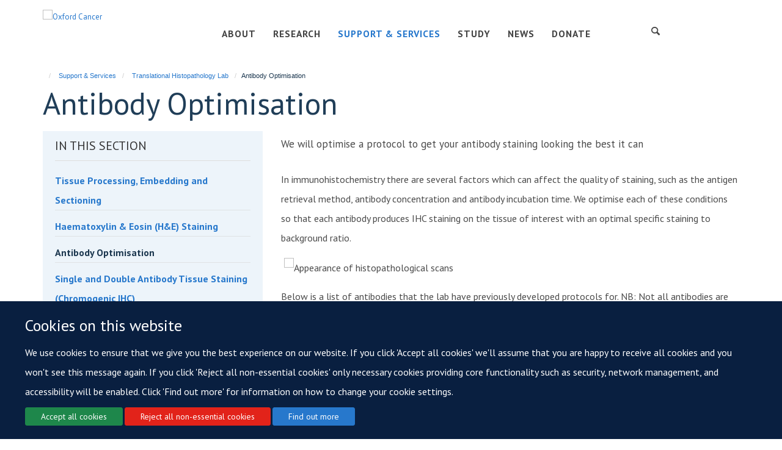

--- FILE ---
content_type: text/html;charset=utf-8
request_url: https://www.cancer.ox.ac.uk/support/THL/Ab-list
body_size: 18644
content:
<!doctype html>
<html xmlns="http://www.w3.org/1999/xhtml" lang="en" xml:lang="en">

    <head><base href="https://www.cancer.ox.ac.uk/support/THL/Ab-list/" />
        <meta charset="utf-8" />
        <meta name="viewport" content="width=device-width, initial-scale=1.0" />
        <meta name="apple-mobile-web-app-capable" content="yes" />
        <meta name="apple-mobile-web-app-title" content="Haiku" />
        
        <meta http-equiv="Content-Type" content="text/html; charset=utf-8" /><meta content="We will optimise a protocol to get your antibody staining looking the best it can" name="DC.description" /><meta content="We will optimise a protocol to get your antibody staining looking the best it can" name="description" /><meta content="text/plain" name="DC.format" /><meta content="Web Page" name="DC.type" /><meta content="2021/02/02 - " name="DC.date.valid_range" /><meta content="2021-05-26T10:57:21+00:00" name="DC.date.modified" /><meta content="2020-12-16T14:34:40+00:00" name="DC.date.created" /><meta name="keywords" content="oxford cancer, cancer research oxford, oncology oxford" /><meta name="google-site-verification" content="TuSHjMX53HU_UtF5YeocHlyau7RwHYtO91rzP7Digx0" /><meta name="og:title" content="Antibody Optimisation" /><meta name="og:description" content="We will optimise a protocol to get your antibody staining looking the best it can" /><meta name="og:url" content="https://www.cancer.ox.ac.uk/support/THL/Ab-list" /><meta name="twitter:card" content="summary_large_image" /><meta name="twitter:title" content="Antibody Optimisation" /><meta name="twitter:description" content="We will optimise a protocol to get your antibody staining looking the best it can" /><meta name="generator" content="Plone - http://plone.org" /><meta itemprop="url" content="https://www.cancer.ox.ac.uk/support/THL/Ab-list" /><title>Antibody Optimisation — Oxford Cancer</title>
        
        
        
        
        
    <link rel="stylesheet" type="text/css" media="screen" href="https://www.cancer.ox.ac.uk/portal_css/Turnkey%20Theme/resourcecollective.cookielawcookielaw-cachekey-c17f26c621c25f0219457c0d1af88dfc.css" /><link rel="stylesheet" type="text/css" href="https://www.cancer.ox.ac.uk/portal_css/Turnkey%20Theme/themebootstrapcssselect2-cachekey-52aaf0601631769eac2af5807a1ad9c7.css" /><link rel="stylesheet" type="text/css" href="https://www.cancer.ox.ac.uk/portal_css/Turnkey%20Theme/themebootstrapcssmagnific.popup-cachekey-0ae48a1fa4633a502359096f3cebcaea.css" /><link rel="stylesheet" type="text/css" media="screen" href="https://www.cancer.ox.ac.uk/portal_css/Turnkey%20Theme/resourcecollective.covercsscover-cachekey-aa051805a1f14e125c90e213bdb68181.css" /><link rel="stylesheet" type="text/css" media="screen" href="https://www.cancer.ox.ac.uk/portal_css/Turnkey%20Theme/resourcehaiku.coveroverlays-cachekey-553a4a605e7f3bde05e9811a9d0565f5.css" /><link rel="stylesheet" type="text/css" href="https://www.cancer.ox.ac.uk/portal_css/Turnkey%20Theme/resourcehaiku.coverhaiku.chooser-cachekey-d3c63886bd5a25c4e5c806e3534bc113.css" /><link rel="stylesheet" type="text/css" href="https://www.cancer.ox.ac.uk/portal_css/Turnkey%20Theme/resourcehaiku.widgets.imagehaiku.image.widget-cachekey-bdfafc231bef82271f5eae3bae11ed32.css" /><link rel="canonical" href="https://www.cancer.ox.ac.uk/support/THL/Ab-list" /><link rel="search" href="https://www.cancer.ox.ac.uk/@@search" title="Search this site" /><link rel="shortcut icon" type="image/x-icon" href="https://www.cancer.ox.ac.uk/images/site-logos/uoo_oxford-cancer_fav-icon-02.png?v=08fb6d3c-fa56-11f0-b959-81a7b3b09f53" /><link rel="apple-touch-icon" href="https://www.cancer.ox.ac.uk/apple-touch-icon.png?v=08fb6d3d-fa56-11f0-b959-81a7b3b09f53" /><script type="text/javascript" src="https://www.cancer.ox.ac.uk/portal_javascripts/Turnkey%20Theme/resourcecollective.cookielawcookielaw_disabler-cachekey-07e620321dfa53470ca9f55b7513c1c0.js"></script><script type="text/javascript" src="https://www.cancer.ox.ac.uk/portal_javascripts/Turnkey%20Theme/themebootstrapjsvendorrespond-cachekey-2a810f0c7243b6777ba9e07249aafc72.js"></script><script type="text/javascript" src="https://www.cancer.ox.ac.uk/portal_javascripts/Turnkey%20Theme/++theme++bootstrap/js/vendor/bootstrap.js"></script><script type="text/javascript" src="https://www.cancer.ox.ac.uk/portal_javascripts/Turnkey%20Theme/themebootstrapjspluginsvendorjquery.trunk8-cachekey-11fdf16645275dbe934afd2a40e2efe4.js"></script><script type="text/javascript" src="https://www.cancer.ox.ac.uk/portal_javascripts/Turnkey%20Theme/plone_javascript_variables-cachekey-2065d739e37b4df4ed3c8cc099bf8677.js"></script><script type="text/javascript" src="https://www.cancer.ox.ac.uk/portal_javascripts/Turnkey%20Theme/resourceplone.app.jquerytools-cachekey-17b28d8044e80bd395f0b58691fc5129.js"></script><script type="text/javascript" src="https://www.cancer.ox.ac.uk/portal_javascripts/Turnkey%20Theme/mark_special_links-cachekey-8bd5ad4c564cdf6556dcfa0de86542be.js"></script><script type="text/javascript" src="https://www.cancer.ox.ac.uk/portal_javascripts/Turnkey%20Theme/resourceplone.app.discussion.javascriptscomments-cachekey-e0f3320cfb3badc15fb1bb0431f17f64.js"></script><script type="text/javascript" src="https://www.cancer.ox.ac.uk/portal_javascripts/Turnkey%20Theme/themebootstrapjspluginsvendorselect2-cachekey-bd73861eddb417be09e11701313e60dd.js"></script><script type="text/javascript" src="https://www.cancer.ox.ac.uk/portal_javascripts/Turnkey%20Theme/++theme++bootstrap/js/plugins/vendor/jquery.html5-placeholder-shim.js"></script><script type="text/javascript" src="https://www.cancer.ox.ac.uk/portal_javascripts/Turnkey%20Theme/++theme++bootstrap/js/vendor/hammer.js"></script><script type="text/javascript" src="https://www.cancer.ox.ac.uk/portal_javascripts/Turnkey%20Theme/themebootstrapjspluginshaikujquery.navigation-portlets-cachekey-a57c01f20ef3cca471ff62588de3a921.js"></script><script type="text/javascript" src="https://www.cancer.ox.ac.uk/portal_javascripts/Turnkey%20Theme/themebootstrapjspluginsvendormasonry-cachekey-0fb83415beb21451b9b6f7d85219fc5a.js"></script><script type="text/javascript" src="https://www.cancer.ox.ac.uk/portal_javascripts/Turnkey%20Theme/themebootstrapjspluginsvendorimagesloaded-cachekey-1c29a2d21a957088fa545207ed7b06ce.js"></script><script type="text/javascript" src="https://www.cancer.ox.ac.uk/portal_javascripts/Turnkey%20Theme/++theme++bootstrap/js/plugins/vendor/jquery.lazysizes.js"></script><script type="text/javascript" src="https://www.cancer.ox.ac.uk/portal_javascripts/Turnkey%20Theme/++theme++bootstrap/js/plugins/vendor/jquery.magnific.popup.js"></script><script type="text/javascript" src="https://www.cancer.ox.ac.uk/portal_javascripts/Turnkey%20Theme/themebootstrapjspluginsvendorjquery.toc-cachekey-ed593a485a6c93a78fe355219f6a81f3.js"></script><script type="text/javascript" src="https://www.cancer.ox.ac.uk/portal_javascripts/Turnkey%20Theme/++theme++bootstrap/js/turnkey-various.js"></script><script type="text/javascript" src="https://www.cancer.ox.ac.uk/portal_javascripts/Turnkey%20Theme/resourcecollective.coverjsmain-cachekey-fbdbca7f58760ab0768270676f79384b.js"></script><script type="text/javascript" src="https://www.cancer.ox.ac.uk/portal_javascripts/Turnkey%20Theme/resourcehaiku.mmenu.jsjquery.mmenu.all.min-cachekey-2de4c87791c9044582db370806acaa31.js"></script><script type="text/javascript" src="https://www.cancer.ox.ac.uk/portal_javascripts/Turnkey%20Theme/resourcehaiku.publications.jshaiku.publications-cachekey-5d0e5606ba6b985abe5f8518bd433d97.js"></script><script type="text/javascript">
        jQuery(function($){
            if (typeof($.datepicker) != "undefined"){
              $.datepicker.setDefaults(
                jQuery.extend($.datepicker.regional[''],
                {dateFormat: 'mm/dd/yy'}));
            }
        });
        </script><script async="" src="https://www.googletagmanager.com/gtag/js?id=UA-197777412-3"></script><script>
  window.dataLayer = window.dataLayer || [];
  function gtag(){dataLayer.push(arguments);}
  gtag('js', new Date());

  gtag('config', 'UA-197777412-3');
</script><script async="" src="https://www.googletagmanager.com/gtag/js?id=G-VGTCTV9FLG"></script><script>
window.dataLayer = window.dataLayer || [];
function gtag(){dataLayer.push(arguments);}
gtag('js', new Date());
gtag('config', 'G-VGTCTV9FLG');
</script><script type="text/javascript">
    $(function() {
        $('a[href^="mailto"]').click(function(){
            var email = $(this).attr('href').replace('mailto:', '');
            if (window.ga) {
                ga('send', 'event', 'Email', 'Link', email); }
            if (window.gtag) {
                gtag('event', 'Link', {
                    'event_category': 'Email',
                    'event_label': email }); }
        });
    });
</script><script type="text/javascript">
    $(function() {
        var extensions = ["avi", "css", "doc", "docx", "dmg", "eps", "exe", "jpg", "js", "mov", "mp3", "msi", "pdf", "png", "ppt", "pptx", "rar", "svg", "txt", "vsd", "vxd", "wma", "wmv", "xls", "xlsx", "zip"];
        var extensionsPattern = new RegExp('\.(('+extensions.join(')|(')+'))$$', 'g');
        $('a[href]').filter(function (){
            var href = $(this).attr('href');
            return href.match(extensionsPattern) || href.match(/\/@@download/g);
        }).click(function () {
            var link = $(this).attr('href');
            if (window.ga) {
                ga('send', 'event', 'File', 'Download', link); }
            if (window.gtag) {
                gtag('event', 'Download', {
                    'event_category': 'File',
                    'event_label': link }); }
        });
    });
</script><script type="text/javascript">
    $(function() {
        $('a.link-external, a[rel=external]').click(function(){
            var link = $(this).attr('href');
            if (window.ga) {
                ga('send', 'event', 'External', 'Link', link); }
            if (window.gtag) {
                gtag('event', 'Link', {
                    'event_category': 'External',
                    'event_label': link }); }
        });
    });
</script>
    <link href="https://www.cancer.ox.ac.uk/++theme++anarchy-oc/screen.css" rel="stylesheet" />
  
    <link href="https://www.cancer.ox.ac.uk/++theme++anarchy-oc/style.css" rel="stylesheet" />
  <style type="text/css" class="extra-css" id="global-extra-css">/* Remove after deploy */
ol li, ul li {
    padding: 0;
}

.rich-text h1, .rich-text h2, .rich-text h3, .rich-text h4, .rich-text h5, .rich-text h6,
#site-header .nav li a, #site-parent__header .nav li a,
.tile-header h1, .tile-header h2, .tile-header h3, .tile-header h4, .tile-header h5, .tile-header h6, .tile-header .heading-1, .tile-header .heading-2, .tile-header .heading-3, .tile-header .heading-4, .tile-header .heading-5, .tile-header .heading-6{
    text-transform: none;
}

/* Keep */
#site-header .nav li a, #site-parent__header .nav li a {
    font-size: 1.2rem;
    font-weight: bold;
}

.portlet.portlet-latestnews h3 {
    font-size: 1.53846rem;
}

.portlet.portlet-statictext h3 {
    font-size: 1.53846rem;
}

.portlet.portlet-team h3 {
    font-size: 1.53846rem;
}

.portlet.portlet-similaritems h3 {
    font-size: 1.53846rem;
}

html.flexbox .portlet .rich-text h1, html.flexbox .portlet .rich-text h2, html.flexbox .portlet .rich-text h3, html.flexbox .portlet .rich-text h4, html.flexbox .portlet .rich-text h5, html.flexbox .portlet .rich-text h6 {
  display: block;
}

.portlet-statictext > .rich-text + div:last-of-type > a.btn {
    margin-bottom: 1.15385rem;
}

#site-header .dropdown > .dropdown-menu {
  background-color: #002147;
}

#site-header .dropdown > .dropdown-menu a {
  color: #fff !important;
}

#site-header .dropdown > .dropdown-menu a:hover {
  color: #4891dc !important;
}

#site-bar {
  padding-top: 0.8em
}

.btn {
    font-size: 1.24em;
}

.btn-primary {
  background: #f6cf46;
  border-color: #002147;
  border-radius: 32px !important;
  color: #0b1954;
  border-radius: 32px;
  padding-left: 2.4em;
  padding-right: 2.4em;
}

.btn-primary::after {
  border: 0;
  content: '\e803';
  display: inline-block;
  font-family: 'haiku-font';
  font-style: normal;
  font-variant: normal;
  font-weight: normal;
  line-height: 1em;
  margin-left: 0.2em;
  margin-right: 0.2em;
  margin-top: 0;
  padding-left: 1.6em;
  position: static;
  text-align: center;
  text-decoration: inherit;
  text-transform: none;
  transition: none;
  width: 1em;
}

.btn-primary:hover,
.btn-primary::after:hover {
    color: #fff !important;
}


}</style></head>

    <body class="template-view portaltype-turnkeypage site-Plone section-support subsection-THL subsection-THL-Ab-list userrole-anonymous no-toolbar mount-063" dir="ltr"><div id="cookienotification">

    <div class="container">
    
        <div class="row">
        
            <div class="col-md-12">
                <h2>
                    Cookies on this website
                </h2>
                
            </div>
        
            <div class="col-md-12">
                <p>
                    We use cookies to ensure that we give you the best experience on our website. If you click 'Accept all cookies' we'll assume that you are happy to receive all cookies and you won't see this message again. If you click 'Reject all non-essential cookies' only necessary cookies providing core functionality such as security, network management, and accessibility will be enabled. Click 'Find out more' for information on how to change your cookie settings.
                </p>
                
            </div>
    
            <div class="col-md-12">
                <a class="btn btn-success cookie-continue" href="https://www.cancer.ox.ac.uk/@@enable-cookies?&amp;came_from=https://www.cancer.ox.ac.uk/support/THL/Ab-list">Accept all cookies</a>
                <a class="btn btn-danger cookie-disable" href="https://www.cancer.ox.ac.uk/@@disable-cookies?came_from=https://www.cancer.ox.ac.uk/support/THL/Ab-list">Reject all non-essential cookies</a>
                <a class="btn btn-info cookie-more" href="https://www.cancer.ox.ac.uk/cookies">Find out more</a>
            </div> 
            
        </div>
    
    </div>
     
</div><div id="site-wrapper" class="container-fluid">

            <div class="modal fade" id="modal" tabindex="-1" role="dialog" aria-hidden="true"></div>

            

            

            <div id="site-header" class="row">

                <nav role="navigation">
                    <div class="container">
                        <div class="row">
                            <div class="col-xs-6 col-sm-3">
                                <a id="primary-logo" title="Oxford Cancer" href="https://www.cancer.ox.ac.uk"><img src="https://www.cancer.ox.ac.uk/images/site-logos/screenshot-2021-03-03-at-12-10-42.png" alt="Oxford Cancer" /></a>
                            </div>

                            <div class="hidden-xs col-sm-7">
                                <div id="site-bar" class="collapse navbar-collapse">

	    <ul class="nav navbar-nav">

            

	            <li class="dropdown" id="portaltab-about">
	                <a href="https://www.cancer.ox.ac.uk/about" title="" data-toggle="" data-hover="dropdown">ABOUT</a>
                    <ul class="dropdown-menu" role="menu">
                        
                            <li>
                                <a href="https://www.cancer.ox.ac.uk/about/membership" title="">Membership</a>
                            </li>
                        
                        
                            <li>
                                <a href="https://www.cancer.ox.ac.uk/about/governance" title="">Governance</a>
                            </li>
                        
                        
                            <li>
                                <a href="https://www.cancer.ox.ac.uk/about/our-team" title="">Our Team</a>
                            </li>
                        
                        
                            <li>
                                <a href="https://www.cancer.ox.ac.uk/about/contact-us" title="">Contact Us</a>
                            </li>
                        
                    </ul>
	            </li>

            
            

	            <li class="dropdown" id="portaltab-research">
	                <a href="https://www.cancer.ox.ac.uk/research" title="" data-toggle="" data-hover="dropdown">RESEARCH</a>
                    <ul class="dropdown-menu" role="menu">
                        
                            <li>
                                <a href="https://www.cancer.ox.ac.uk/research/research-themes" title="">Themes</a>
                            </li>
                        
                        
                            <li>
                                <a href="https://www.cancer.ox.ac.uk/research/projects" title="">Projects</a>
                            </li>
                        
                        
                            <li>
                                <a href="https://www.cancer.ox.ac.uk/research/networks" title="">Networks &amp; Consortia</a>
                            </li>
                        
                    </ul>
	            </li>

            
            

	            <li class="dropdown active" id="portaltab-support">
	                <a href="https://www.cancer.ox.ac.uk/support" title="" data-toggle="">SUPPORT &amp; SERVICES</a>
                    
	            </li>

            
            

	            <li class="dropdown" id="portaltab-study">
	                <a href="https://www.cancer.ox.ac.uk/study" title="" data-toggle="">STUDY</a>
                    
	            </li>

            
            

	            <li class="dropdown" id="portaltab-news">
	                <a href="https://www.cancer.ox.ac.uk/news" title="" data-toggle="">NEWS</a>
                    
	            </li>

            
            

	            <li class="dropdown" id="portaltab-donate">
	                <a href="https://www.cancer.ox.ac.uk/donate" title="" data-toggle="">DONATE</a>
                    
	            </li>

            

            

	    </ul>

    </div>
                            </div>

                            <div class="col-xs-6 col-sm-2 text-right">
                                <div class="row">
                                    <div class="col-sm-4">
                                        <ul id="icon-dropdowns" class="list-inline list-unstyled">
                                            <li class="hidden-xs">
                                                <a href="#" class="dropdown" data-target="#site-search">
                                                    <i class="glyphicon glyphicon-search"></i>
                                                </a>
                                                <div class="to-reveal hide">
                                                    <form action="https://www.cancer.ox.ac.uk/@@search" id="site-search" class="form-inline" role="form">
                                                        <div class="input-group">
                                                            <label class="sr-only" for="SearchableText">Search</label>
                                                            <input type="text" class="form-control" name="SearchableText" id="SearchableText" placeholder="Search" />
                                                            <span class="input-group-btn">
                                                                <button class="btn" type="submit" aria-label="Search">
                                                                    <i class="glyphicon-search"></i>
                                                                </button>
                                                            </span>
                                                        </div>
                                                    </form>
                                                </div>
                                            </li>
                                            <li class="visible-xs-inline">
                                                <a href="#mmenu" role="button" class="btn btn-default" aria-label="Toggle menu">
                                                    <i class="glyphicon glyphicon-menu"></i>
                                                </a>
                                            </li>
                                            <li class="hidden">
                                                <a href="#" class="dropdown" data-target="#site-actions">
                                                    <i class="glyphicon glyphicon-align-justify"></i>
                                                </a>
                                                <div class="to-reveal hide">
                                                    
                                                </div>
                                            </li>
                                        </ul>
                                    </div>
                                    <div class="col-sm-8">
                                        <div id="secondary-logo-container" class="hidden-xs">
                                            
        <a href="https://www.ox.ac.uk/" title="" target="_blank" rel="noopener"><img src="https://www.cancer.ox.ac.uk/images/site-logos/uoo_oc_logo_quadrangle_lock-up_keyline.png" alt="" class="img-responsive logo-secondary" /></a>
    
                                        </div>
                                    </div>
                                </div>
                            </div>

                        </div>
                    </div>
                </nav>

                <div class="container">

                    <div id="site-status"></div>

                    

                </div>

            </div>

            <div class="container">
                <div class="row">
                    <div class="col-xs-12">
                        <ol class="breadcrumb" id="site-breadcrumbs"><li><a title="Home" href="https://www.cancer.ox.ac.uk"><span class="glyphicon glyphicon-home"></span></a></li><li><a href="https://www.cancer.ox.ac.uk/support">Support &amp; Services</a></li><li><a href="https://www.cancer.ox.ac.uk/support/THL">Translational Histopathology Lab</a></li><li class="active">Antibody Optimisation</li></ol>
                    </div>
                </div>
            </div>

            <div id="content" class="container ">

                            

                            

            

        <div itemscope="" itemtype="http://schema.org/Thing">

            <meta itemprop="url" content="https://www.cancer.ox.ac.uk/support/THL/Ab-list" />

            
                <div id="above-page-header">
    

</div>
            

            
                
                
                    
                        <div class="page-header">
                            <div class="row">
                                    
                                <div class="col-xs-12 col-sm-12">
                                    
                                    
                                        <h1>
                                            <span itemprop="name">Antibody Optimisation</span>
                                            <small>
                                                
                                            </small>
                                        </h1>
                                    
                                    
                                    
                                        <div id="below-page-title">
</div>
                                    
                                    
                                </div>
                                    
                                
                                            
                            </div>
                        </div>
                    
                    
                    
                    
                 
            

            
                <div id="below-page-header"></div>
            

            
                <div id="above-page-content"></div>
            

            
                <div class="row">
        
                    <div id="site-content" class="col-sm-8 col-sm-push-4">

                        

                            
                                
                            

                            
                                
                                    
                                        <p class="lead" itemprop="description">We will optimise a protocol to get your antibody staining looking the best it can</p>
                                    
                                
                            

                            
                                
                                    
                                
                            
            
                            <div class="row">
                                <div id="site-content-body" class="col-sm-12">
            
                                    
                        
                    <div class="rich-text"><div><p><span>In immunohistochemistry there are several factors which can affect the quality of staining, such as the antigen retrieval method, antibody concentration and antibody incubation time. We optimise each of these conditions so that each antibody produces IHC staining on the tissue of interest with an optimal specific staining to background ratio.</span></p>
<p><span><span class="figure image-inline"><img data-copyright-style="inverted" src="https://www.cancer.ox.ac.uk/images/oxford-researcher-support/translational-histopathology-lab/antibodyoptimisation.png" title="AntibodyOptimisation.png" data-src="https://www.cancer.ox.ac.uk/images/oxford-researcher-support/translational-histopathology-lab/antibodyoptimisation.png" alt="Appearance of histopathological scans" /></span></span></p>
<p>Below is a list of antibodies that the lab have previously developed protocols for. NB: Not all antibodies are immediately available and may need to be ordered in on request. Frequently used antibodies are shown with an (*).</p>
<p>Please select how you wish to view this list:</p></div></div>

                
                                    
                                </div>
            
                                
            
                            </div>
            
                            
                                <div id="below-page-body">

    <div class="selected-content">
        
        
            <ul class="nav nav-tabs">
                
                    
                        <li class="active">
                            <a href="#alphabetical-order" title="Alphabetical" data-toggle="tab">Alphabetical</a>
                        </li>
                    
                
                
                    
                        <li>
                            <a href="#target-type" title="Target Type" data-toggle="tab">Target Type</a>
                        </li>
                    
                
                
                    
                        <li>
                            <a href="#mouse-tissue-only" title="Previously Optimised (Mouse Tissue)" data-toggle="tab">Previously Optimised (Mouse Tissue)</a>
                        </li>
                    
                
                
                    
                        <li>
                            <a href="#human-tissue-only" title="Previously Optimised (Human Tissue)" data-toggle="tab">Previously Optimised (Human Tissue)</a>
                        </li>
                    
                
            </ul>
            <div class="tab-content" style="margin-top:20px">
                
                    
                        <div class="tab-pane active" id="alphabetical-order"> 
                            <div class="rich-text">
                                

    
    
         
                             
            
            
                
                
                
                
                
                
            
            
            
                
                
                
                
                
                
            
            
            
                
                
                
                
                
                    <div><p> </p>
<table class="table table-striped"><colgroup><col width="176" /><col width="87" /><col width="571" /></colgroup>
<tbody>
<tr>
<td height="23" width="176"><strong>Antibody </strong></td>
<td width="87"><strong>Tissues</strong></td>
<td width="571"><strong>Target Description</strong></td>
</tr>
<tr>
<td height="21" width="176">AID</td>
<td width="87">Human Only</td>
<td width="571">Somatic hypermutation, gene conversion, and class-switch recombination of Ig genes</td>
</tr>
<tr>
<td height="43" width="176">Alpha smooth muscle Actin*</td>
<td width="87">Human and Mouse</td>
<td width="571">Cytoskeleton marker: Muscle cells</td>
</tr>
<tr>
<td height="21" width="176">Bcl-6</td>
<td width="87">Human Only</td>
<td width="571">Activated and proliferating B cells in germinal centres </td>
</tr>
<tr>
<td height="21" width="176">CAIX*</td>
<td width="87">Human Only</td>
<td width="571">Hypoxia marker   </td>
</tr>
<tr>
<td height="21" width="176">Caspase3</td>
<td width="87">Human Only</td>
<td width="571">Apoptosis marker</td>
</tr>
<tr>
<td height="80" width="176">CD103</td>
<td width="87">Human Only</td>
<td width="571">CD103 is expressed widely on intraepithelial lymphocyte (IEL) T cells (both αβ T cells and γδ T cells) and on some peripheral regulatory T cells (Tregs).It has also been reported on lamina propria T cells. A subset of dendritic cells in the gut mucosa and mesenteric lymph nodes, known as CD103 dendritic cells, also expresses this marker.</td>
</tr>
<tr>
<td height="21" width="176">CD138</td>
<td width="87">Human Only</td>
<td width="571">Plasma cells</td>
</tr>
<tr>
<td height="43" width="176">CD146*</td>
<td width="87">Human and Mouse</td>
<td width="571">Endothelial (cell lineage) marker</td>
</tr>
<tr>
<td height="40" width="176">CD16</td>
<td width="87">Human Only</td>
<td width="571">CD16, also known as FcγRIII, is a cluster of differentiation molecule found on the surface of natural killer cells, neutrophils, monocytes, and macrophages</td>
</tr>
<tr>
<td height="21" width="176">CD19*</td>
<td width="87">Human Only</td>
<td width="571">B cells and follicular dendritic cells</td>
</tr>
<tr>
<td height="60" width="176">CD2</td>
<td width="87">Human Only</td>
<td width="571">CD2 (cluster of differentiation 2) is a cell adhesion molecule found on the surface of T cells and natural killer (NK) cells. It has also been called T-cell surface antigen T11/Leu-5, LFA-2, LFA-3 receptor, erythrocyte receptor and rosette receptor.</td>
</tr>
<tr>
<td height="43" width="176">CD20*</td>
<td width="87">Human and Mouse</td>
<td width="571">B cells</td>
</tr>
<tr>
<td height="60" width="176">CD206</td>
<td width="87">Human Only</td>
<td width="571">The mannose receptor (Cluster of Differentiation 206, CD206) is a C-type lectin primarily present on the surface of macrophages, immature dendritic cells and liver sinusoidal endothelial cells, but is also expressed on the surface of skin cells such as human dermal fibroblasts and keratinocytes.</td>
</tr>
<tr>
<td height="60" width="176">CD21</td>
<td width="87">Human Only</td>
<td width="571">Complement receptor type 2 (CR2), also known as complement C3d receptor, Epstein-Barr virus receptor, and CD21 (cluster of differentiation 21), B cells express CR2 receptors on their surfaces, allowing the complement system to play a role in B-cell activation and maturation</td>
</tr>
<tr>
<td height="40" width="176">CD27</td>
<td width="87">Human Only</td>
<td width="571">Memory B cells, some plasma cells, naïve and memory T cells and NK cells.  A useful marker to distinguish certain T and B cell subets from each other.</td>
</tr>
<tr>
<td height="21" width="176">CD3*</td>
<td width="87">Human Only</td>
<td width="571">T-cells</td>
</tr>
<tr>
<td height="43" width="176">CD30</td>
<td width="87">Human and Mouse</td>
<td width="571">Reed-Sternberg cells</td>
</tr>
<tr>
<td height="43" width="176">CD31*</td>
<td width="87">Human and Mouse</td>
<td width="571">Vascular marker: Endothelial cells</td>
</tr>
<tr>
<td height="40" width="176">CD32b</td>
<td width="87">Human Only</td>
<td width="571">Human CD32B (FcγRIIB), the low-affinity inhibitory receptor for IgG, is the predominant Fc receptor (FcR) present on B cells</td>
</tr>
<tr>
<td height="43" width="176">CD34*</td>
<td width="87">Human and Mouse</td>
<td width="571">Vascular marker: Endothelial cells</td>
</tr>
<tr>
<td height="60" width="176">CD35</td>
<td width="87">Human Only</td>
<td width="571">CD35 (cluster of differentiation 35) is a protein that in humans is encoded by the CR1 gene, The gene encodes a monomeric single-pass type I membrane glycoprotein found on erythrocytes, leukocytes, glomerular podocytes, hyalocytes, and splenic follicular dendritic cells</td>
</tr>
<tr>
<td height="60" width="176">CD38</td>
<td width="87">Human Only</td>
<td width="571">CD38 (cluster of differentiation 38), also known as cyclic ADP ribose hydrolase is a glycoprotein found on the surface of many immune cells (white blood cells), including CD4+, CD8+, B lymphocytes and natural killer cells. CD38 also functions in cell adhesion, signal transduction and calcium signaling.</td>
</tr>
<tr>
<td height="43" width="176">CD4*</td>
<td width="87">Human and Mouse</td>
<td width="571">T-Helper cells, monocyte/macrophages, granulocytes, thymocytes and Langerhans' cells</td>
</tr>
<tr>
<td height="40" width="176">CD45</td>
<td width="87">Human Only</td>
<td width="571">Protein tyrosine phosphatase, receptor type C. All differentiated hematopoietic cells (except erythrocytes and plasma cells).</td>
</tr>
<tr>
<td height="21" width="176">CD5</td>
<td width="87">Human Only</td>
<td width="571">T -cells</td>
</tr>
<tr>
<td height="43" width="176">CD56 (NCAM)</td>
<td width="87">Human and Mouse</td>
<td width="571">Neurons, astrocytes, Schwann cells, NK cells and a subset of activated T cells</td>
</tr>
<tr>
<td height="43" width="176">CD68*</td>
<td width="87">Human and Mouse</td>
<td width="571">Macrophages, monocyes, neutrophils, basophils and large lymphocytes, stimulated T cells and NK cells</td>
</tr>
<tr>
<td height="43" width="176">CD8*</td>
<td width="87">Human and Mouse</td>
<td width="571">Cytotoxic T-cells</td>
</tr>
<tr>
<td height="43" width="176">Collagen 1</td>
<td width="87">Mouse</td>
<td width="571"></td>
</tr>
<tr>
<td height="60" width="176">CXCL14</td>
<td width="87">Human and Mouse</td>
<td width="571"> (C-X-C motif chemokine ligand 14) Chemokine secreted by cancer associated fibroblasts (CAFs), Potent chemoattractant for neutrophils, and weaker for dendritic cells. Not chemotactic for T-cells, B-cells, monocytes, natural killer cells or granulocytes</td>
</tr>
<tr>
<td height="21" width="176">CXCR5</td>
<td width="87">Human Only</td>
<td width="571">B-cells. Cytokine receptor that binds to B-lymphocyte chemoattractant (BLC).</td>
</tr>
<tr>
<td height="21" width="176">Cytokeratin 5</td>
<td width="87">Human Only</td>
<td width="571">Identifying basal cells or myoepithelial cells in the breast and prostate</td>
</tr>
<tr>
<td height="40" width="176">Cytokeratin 7</td>
<td width="87">Human Only</td>
<td width="571">Cytoskeleton: Simple epithelia lining the cavities of the internal organs and in the gland ducts and blood vessels. </td>
</tr>
<tr>
<td height="43" width="176">Desmin</td>
<td width="87">Human and Mouse</td>
<td width="571">Cytoskeleton: Muscle cells (cardiac, skeletal and smooth)</td>
</tr>
<tr>
<td height="43" width="176">E-Cadherin*</td>
<td width="87">Human and Mouse</td>
<td width="571">Epithelial marker (excluding neuronal epithelial): Intracellular junction marker</td>
</tr>
<tr>
<td height="40" width="176">ENO1</td>
<td width="87">Human Only</td>
<td width="571">(Enolase 1) Glycolysis. Cell surface receptor for plasminogen. Ubiquitously expressed in adult human tissues.</td>
</tr>
<tr>
<td height="40" width="176">EpCAM</td>
<td width="87">Mouse Only</td>
<td width="571">(Epithelial Cell Adhesion Molecule) Epithelial cell membranes (except mesodermal or neural cell membranes). Undifferentiated embryonic stem cells. Adenocarcinoma.</td>
</tr>
<tr>
<td height="21" width="176">ER</td>
<td width="87">Human Only</td>
<td width="571">(Estrogen receptor) Nuclear hormone receptor</td>
</tr>
<tr>
<td height="43" width="176">FOXP3*</td>
<td width="87">Human and Mouse</td>
<td width="571">T regulatory cells</td>
</tr>
<tr>
<td height="21" width="176">GFAP</td>
<td width="87">Human Only</td>
<td width="571">Astrocyte and neural stem cell marker</td>
</tr>
<tr>
<td height="80" width="176">Gremlin</td>
<td width="87">Mouse Only</td>
<td width="571">Cytokine highly expressed in small intestine, fetal brain and colon. Expression is restricted to intestinal subepithelial myofibroblasts (ISEMFs) at the crypt base. In subjects with HMPS1 it is also expressed  at very high levels in epithelial cells (predominantly colonocytes), with expression extending most of the way up the sides of the crypt. </td>
</tr>
<tr>
<td height="40" width="176">H3K36me3</td>
<td width="87">Human Only</td>
<td width="571">Tri-methylation at the 36th lysine residue of the histone H3 protein associated with gene bodies and maintenance of genomic stability.</td>
</tr>
<tr>
<td height="21" width="176">Hexon (Adenovirus)</td>
<td width="87">Human Only</td>
<td width="571">Major capsid protein (all 41 Adenovirus serotypes)</td>
</tr>
<tr>
<td height="21" width="176">HR23B</td>
<td width="87">Human Only</td>
<td width="571">Nucleotide excision repair</td>
</tr>
<tr>
<td height="43" width="176">Hypoxyprobe-1MAb1Anti-pimonidazole</td>
<td width="87">Human Only</td>
<td width="571">Hypoxia marker (pimonidazole administered)</td>
</tr>
<tr>
<td height="21" width="176">Ki-67*</td>
<td width="87">Human Only</td>
<td width="571">Proliferating cells</td>
</tr>
<tr>
<td height="21" width="176">Laminin</td>
<td width="87">Mouse Only</td>
<td width="571">B1 nuclear envelope marker</td>
</tr>
<tr>
<td height="21" width="176">LAMP3</td>
<td width="87">Human Only</td>
<td width="571">Dendritic cells</td>
</tr>
<tr>
<td height="40" width="176">LARP1</td>
<td width="87">Human Only</td>
<td width="571">RNA-binding protein that regulates the translation of specific target mRNA species downstream of the mTORC1 complex, in function of growth signals and nutrient availability</td>
</tr>
<tr>
<td height="40" width="176">Ly6g</td>
<td width="87">Mouse Only</td>
<td width="571">Predominantly neutrophils but also a subset of eosinophils, differentiating pre-monocytes, and plasmacytoid dendritic cells.</td>
</tr>
<tr>
<td height="21" width="176">MAP2</td>
<td width="87">Human Only</td>
<td width="571">(Microtubule associated protein 2) Neurons </td>
</tr>
<tr>
<td height="21" width="176">MECA-79 (PNAd)</td>
<td width="87">Human Only</td>
<td width="571">Vascular marker: High Endothelial Venule (HEV)</td>
</tr>
<tr>
<td height="21" width="176">Melan A</td>
<td width="87">Human Only</td>
<td width="571">Melanocyte differentiation marker </td>
</tr>
<tr>
<td height="40" width="176">MPO</td>
<td width="87">Human Only</td>
<td width="571">Monocytes, myeloid dentritic cells, neutrophils. Part of the host defense system of polymorphonuclear leukocytes.</td>
</tr>
<tr>
<td height="21" width="176">Pan-Cytokeratin*</td>
<td width="87">Human Only</td>
<td width="571">Cytoskeleton: Epithelial cells</td>
</tr>
<tr>
<td height="21" width="176">PD-L1*</td>
<td width="87">Human Only</td>
<td width="571">Important checkpoint marker: Macrophages, T cells, B cells, NK cells and DCs</td>
</tr>
<tr>
<td height="21" width="176">PD1*</td>
<td width="87">Human Only</td>
<td width="571">Important checkpoint marker: T cells and pro-B cells</td>
</tr>
<tr>
<td height="43" width="176">Periostin</td>
<td width="87">Human and Mouse</td>
<td width="571">Cell adhesion marker: Heparin</td>
</tr>
<tr>
<td height="43" width="176">Podoplanin</td>
<td width="87">Human and Mouse</td>
<td width="571">Lymphatic endothelial marker</td>
</tr>
<tr>
<td height="21" width="176">PR</td>
<td width="87">Human Only</td>
<td width="571">(Progesterone receptor) Hormone receptor</td>
</tr>
<tr>
<td height="43" width="176">Semaphorin 3A</td>
<td width="87">Human and Mouse</td>
<td width="571"> Axon guidance regulation marker: Meningeal fibroblasts</td>
</tr>
<tr>
<td height="21" width="176">SOX6</td>
<td width="87">Mouse Only</td>
<td width="571">Marker of developmental processes: CNS, cardiac and skeletal muscle cells</td>
</tr>
<tr>
<td height="40" width="176">SQSTM-p62</td>
<td width="87">Human Only</td>
<td width="571">(Sequestosome-1 is a protein is encoded by SQSTM1 gene also known as the ubiquitin-binding protein p62) autophagosome cargo protein, autophagosome marker: ubiquitously expressed in tissue.</td>
</tr>
<tr>
<td height="40" width="176">TIA1</td>
<td width="87">Human Only</td>
<td width="571">TIA1 cytotoxic granule associated RNA binding protein that possesses nucleolytic activity against cytotoxic lymphocyte (CTL) target cells.</td>
</tr>
<tr>
<td height="40" width="176">TNFR1</td>
<td width="87">Human Only</td>
<td width="571">(Tumor necrosis factor receptor 1): cell proliferation, differentiation, apoptosis, lipid metabolism, and coagulation:  mainly secreted by macrophages</td>
</tr>
<tr>
<td height="21" width="176">VEGF</td>
<td width="87">Human Only</td>
<td width="571">(Vascular endothelial growth factor) Angiogenesis, tumour angiogenesis and vasculogenesis marker</td>
</tr>
<tr>
<td height="41" width="176">VEGFR2</td>
<td width="87">Human Only</td>
<td width="571">(Vascular endothelial growth factor receptor 2) accounts for most of the mitogenic and chemotactic effects of VEGF: Cell culture supernatant, Serum, Hep Plasma, EDTA Plasma, Cit plasma</td>
</tr>
</tbody>
</table></div>
                
                
            
    
            

        
        
    
        

                            </div> 
                        </div>
                    
                
                
                    
                        <div class="tab-pane" id="target-type"> 
                            <div class="rich-text">
                                

    
    
         
                             
            
            
                
                
                
                
                
                
            
            
            
                
                
                
                
                
                
            
            
            
                
                
                
                
                
                    <div><h2><strong>Immunology</strong></h2>
<table class="table table-striped"><colgroup><col width="176" /><col width="87" /><col width="571" /></colgroup>
<tbody>
<tr>
<td height="23" width="176"><strong>Antibody </strong></td>
<td width="87"><strong>Tissues</strong></td>
<td width="571"><strong>Target Description</strong></td>
</tr>
<tr>
<td height="21" width="176">AID</td>
<td width="87">Human Only</td>
<td width="571">Somatic hypermutation, gene conversion, and class-switch recombination of Ig genes</td>
</tr>
<tr>
<td height="21" width="176">Bcl-6</td>
<td width="87">Human Only</td>
<td width="571">Activated and proliferating B cells in germinal centres </td>
</tr>
<tr>
<td height="21" width="176">Caspase3</td>
<td width="87">Human Only</td>
<td width="571">Apoptosis marker</td>
</tr>
<tr>
<td height="80" width="176">CD103</td>
<td width="87">Human Only</td>
<td width="571">CD103 is expressed widely on intraepithelial lymphocyte (IEL) T cells (both αβ T cells and γδ T cells) and on some peripheral regulatory T cells (Tregs).It has also been reported on lamina propria T cells. A subset of dendritic cells in the gut mucosa and mesenteric lymph nodes, known as CD103 dendritic cells, also expresses this marker.</td>
</tr>
<tr>
<td height="21" width="176">CD138</td>
<td width="87">Human Only</td>
<td width="571">Plasma cells</td>
</tr>
<tr>
<td height="40" width="176">CD16</td>
<td width="87">Human Only</td>
<td width="571">CD16, also known as FcγRIII, is a cluster of differentiation molecule found on the surface of natural killer cells, neutrophils, monocytes, and macrophages</td>
</tr>
<tr>
<td height="21" width="176">CD19</td>
<td width="87">Human Only</td>
<td width="571">B cells and follicular dendritic cells</td>
</tr>
<tr>
<td height="60" width="176">CD2</td>
<td width="87">Human Only</td>
<td width="571">CD2 (cluster of differentiation 2) is a cell adhesion molecule found on the surface of T cells and natural killer (NK) cells. It has also been called T-cell surface antigen T11/Leu-5, LFA-2, LFA-3 receptor, erythrocyte receptor and rosette receptor.</td>
</tr>
<tr>
<td height="43" width="176">CD20</td>
<td width="87">Human and Mouse</td>
<td width="571">B cells</td>
</tr>
<tr>
<td height="60" width="176">CD206</td>
<td width="87">Human Only</td>
<td width="571">The mannose receptor (Cluster of Differentiation 206, CD206) is a C-type lectin primarily present on the surface of macrophages, immature dendritic cells and liver sinusoidal endothelial cells, but is also expressed on the surface of skin cells such as human dermal fibroblasts and keratinocytes.</td>
</tr>
<tr>
<td height="60" width="176">CD21</td>
<td width="87">Human Only</td>
<td width="571">Complement receptor type 2 (CR2), also known as complement C3d receptor, Epstein-Barr virus receptor, and CD21 (cluster of differentiation 21), B cells express CR2 receptors on their surfaces, allowing the complement system to play a role in B-cell activation and maturation</td>
</tr>
<tr>
<td height="40" width="176">CD27</td>
<td width="87">Human Only</td>
<td width="571">Memory B cells, some plasma cells, naïve and memory T cells and NK cells.  A useful marker to distinguish certain T and B cell subets from each other.</td>
</tr>
<tr>
<td height="21" width="176">CD3</td>
<td width="87">Human Only</td>
<td width="571">T-cells</td>
</tr>
<tr>
<td height="43" width="176">CD30</td>
<td width="87">Human and Mouse</td>
<td width="571">Reed-Sternberg cells</td>
</tr>
<tr>
<td height="40" width="176">CD32b</td>
<td width="87">Human Only</td>
<td width="571">Human CD32B (FcγRIIB), the low-affinity inhibitory receptor for IgG, is the predominant Fc receptor (FcR) present on B cells</td>
</tr>
<tr>
<td height="60" width="176">CD35</td>
<td width="87">Human Only</td>
<td width="571">CD35 (cluster of differentiation 35) is a protein that in humans is encoded by the CR1 gene, The gene encodes a monomeric single-pass type I membrane glycoprotein found on erythrocytes, leukocytes, glomerular podocytes, hyalocytes, and splenic follicular dendritic cells</td>
</tr>
<tr>
<td height="43" width="176">CD4</td>
<td width="87">Human and Mouse</td>
<td width="571">T-Helper cells, monocyte/macrophages, granulocytes, thymocytes and Langerhans' cells</td>
</tr>
<tr>
<td height="40" width="176">CD45</td>
<td width="87">Human Only</td>
<td width="571">Protein tyrosine phosphatase, receptor type C. All differentiated hematopoietic cells (except erythrocytes and plasma cells).</td>
</tr>
<tr>
<td height="21" width="176">CD5</td>
<td width="87">Human Only</td>
<td width="571">T -cells</td>
</tr>
<tr>
<td height="43" width="176">CD56 (NCAM)</td>
<td width="87">Human and Mouse</td>
<td width="571">Neurons, astrocytes, Schwann cells, NK cells and a subset of activated T cells</td>
</tr>
<tr>
<td height="43" width="176">CD68</td>
<td width="87">Human and Mouse</td>
<td width="571">Macrophages, monocyes, neutrophils, basophils and large lymphocytes, stimulated T cells and NK cells</td>
</tr>
<tr>
<td height="43" width="176">CD8</td>
<td width="87">Human and Mouse</td>
<td width="571">Cytotoxic T-cells</td>
</tr>
<tr>
<td height="60" width="176">CXCL14</td>
<td width="87">Human and Mouse</td>
<td width="571"> (C-X-C motif chemokine ligand 14) Chemokine secreted by cancer associated fibroblasts (CAFs), Potent chemoattractant for neutrophils, and weaker for dendritic cells. Not chemotactic for T-cells, B-cells, monocytes, natural killer cells or granulocytes</td>
</tr>
<tr>
<td height="21" width="176">CXCR5</td>
<td width="87">Human Only</td>
<td width="571">B-cells. Cytokine receptor that binds to B-lymphocyte chemoattractant (BLC).</td>
</tr>
<tr>
<td height="43" width="176">FOXP3</td>
<td width="87">Human and Mouse</td>
<td width="571">T regulatory cells</td>
</tr>
<tr>
<td height="21" width="176">LAMP3</td>
<td width="87">Human Only</td>
<td width="571">Dendritic cells</td>
</tr>
<tr>
<td height="40" width="176">Ly6g</td>
<td width="87">Mouse Only</td>
<td width="571">Predominantly neutrophils but also a subset of eosinophils, differentiating pre-monocytes, and plasmacytoid dendritic cells.</td>
</tr>
<tr>
<td height="21" width="176">MECA-79 (PNAd)</td>
<td width="87">Human Only</td>
<td width="571">Vascular marker: High Endothelial Venule (HEV)</td>
</tr>
<tr>
<td height="40" width="176">MPO</td>
<td width="87">Human Only</td>
<td width="571">Monocytes, myeloid dentritic cells, neutrophils. Part of the host defense system of polymorphonuclear leukocytes.</td>
</tr>
<tr>
<td height="21" width="176">PD-L1</td>
<td width="87">Human Only</td>
<td width="571">Important checkpoint marker: Macrophages, T cells, B cells, NK cells and DCs</td>
</tr>
<tr>
<td height="21" width="176">PD1</td>
<td width="87">Human Only</td>
<td width="571">Important checkpoint marker: T cells and pro-B cells</td>
</tr>
<tr>
<td height="43" width="176">Podoplanin</td>
<td width="87">Human and Mouse</td>
<td width="571">Lymphatic endothelial marker</td>
</tr>
<tr>
<td height="40" width="176">TIA1</td>
<td width="87">Human Only</td>
<td width="571">TIA1 cytotoxic granule associated RNA binding protein that possesses nucleolytic activity against cytotoxic lymphocyte (CTL) target cells.</td>
</tr>
<tr>
<td height="40" width="176">TNFR1</td>
<td width="87">Human Only</td>
<td width="571">(Tumor necrosis factor receptor 1): cell proliferation, differentiation, apoptosis, lipid metabolism, and coagulation:  mainly secreted by macrophages</td>
</tr>
</tbody>
</table>
<p> </p>
<h2><strong>Metabolic</strong></h2>
<table class="table table-striped"><colgroup><col width="176" /><col width="87" /><col width="571" /></colgroup>
<tbody>
<tr>
<td height="23" width="176"><strong>Antibody</strong></td>
<td width="87"><strong>Tissues</strong></td>
<td width="571"><strong>Target Description</strong></td>
</tr>
<tr>
<td height="21" width="176">CAIX</td>
<td width="87">Human Only</td>
<td width="571">Hypoxia marker   </td>
</tr>
<tr>
<td height="43" width="176">Hypoxyprobe-1MAb1Anti-pimonidazole</td>
<td width="87">Human Only</td>
<td width="571">Hypoxia marker (pimonidazole administered)</td>
</tr>
</tbody>
</table>
<p> </p>
<h2><strong>Neurology</strong></h2>
<table class="table table-striped"><colgroup><col width="176" /><col width="87" /><col width="571" /></colgroup>
<tbody>
<tr>
<td height="23" width="176"><strong>Antibody</strong></td>
<td width="87"><strong>Tissues</strong></td>
<td width="571"><strong>Target Description</strong></td>
</tr>
<tr>
<td height="21" width="176">GFAP</td>
<td width="87">Human Only</td>
<td width="571">Astrocyte and neural stem cell marker</td>
</tr>
<tr>
<td height="21" width="176">MAP2</td>
<td width="87">Human Only</td>
<td width="571">(Microtubule associated protein 2) Neurons </td>
</tr>
</tbody>
</table>
<p> </p>
<h2><strong>Stroma </strong></h2>
<table class="table table-striped"><colgroup><col width="176" /><col width="87" /><col width="571" /></colgroup>
<tbody>
<tr>
<td height="23" width="176"><strong>Antibody</strong></td>
<td width="87"><strong>Tissues</strong></td>
<td width="571"><strong>Target Description</strong></td>
</tr>
<tr>
<td height="43" width="176">Alpha smooth muscle Actin</td>
<td width="87">Human and Mouse</td>
<td width="571">Cytoskeleton marker: Muscle cells</td>
</tr>
<tr>
<td height="43" width="176">CD146</td>
<td width="87">Human and Mouse</td>
<td width="571">Endothelial (cell lineage) marker</td>
</tr>
<tr>
<td height="43" width="176">CD31</td>
<td width="87">Human and Mouse</td>
<td width="571">Vascular marker: Endothelial cells</td>
</tr>
<tr>
<td height="43" width="176">CD34</td>
<td width="87">Human and Mouse</td>
<td width="571">Vascular marker: Endothelial cells</td>
</tr>
<tr>
<td height="80" width="176">Gremlin</td>
<td width="87">Mouse Only</td>
<td width="571">Cytokine highly expressed in small intestine, fetal brain and colon. Expression is restricted to intestinal subepithelial myofibroblasts (ISEMFs) at the crypt base. In subjects with HMPS1 it is also expressed  at very high levels in epithelial cells (predominantly colonocytes), with expression extending most of the way up the sides of the crypt. </td>
</tr>
<tr>
<td height="21" width="176">Laminin</td>
<td width="87">Mouse Only</td>
<td width="571">B1 nuclear envelope marker</td>
</tr>
<tr>
<td height="43" width="176">Periostin</td>
<td width="87">Human and Mouse</td>
<td width="571">Cell adhesion marker: Heparin</td>
</tr>
<tr>
<td height="21" width="176">VEGF</td>
<td width="87">Human Only</td>
<td width="571">(Vascular endothelial growth factor) Angiogenesis, tumour angiogenesis and vasculogenesis marker</td>
</tr>
<tr>
<td height="41" width="176">VEGFR2</td>
<td width="87">Human Only</td>
<td width="571">(Vascular endothelial growth factor receptor 2) accounts for most of the mitogenic and chemotactic effects of VEGF: Cell culture supernatant, Serum, Hep Plasma, EDTA Plasma, Cit plasma</td>
</tr>
</tbody>
</table>
<h2><strong>Epithelium </strong></h2>
<table class="table table-striped"><colgroup><col width="176" /><col width="87" /><col width="571" /></colgroup>
<tbody>
<tr>
<td height="23" width="176"><strong>Antibody</strong></td>
<td width="87"><strong>Tissues</strong></td>
<td width="571"><strong>Target Description</strong></td>
</tr>
<tr>
<td height="21" width="176">Cytokeratin 5</td>
<td width="87">Human Only</td>
<td width="571">Identifying basal cells or myoepithelial cells in the breast and prostate</td>
</tr>
<tr>
<td height="40" width="176">Cytokeratin 7</td>
<td width="87">Human Only</td>
<td width="571">Cytoskeleton: Simple epithelia lining the cavities of the internal organs and in the gland ducts and blood vessels. </td>
</tr>
<tr>
<td height="43" width="176">E-Cadherin</td>
<td width="87">Human and Mouse</td>
<td width="571">Epithelial marker (excluding neuronal epithelial): Intracellular junction marker</td>
</tr>
<tr>
<td height="40" width="176">EpCAM</td>
<td width="87">Mouse Only</td>
<td width="571">(Epithelial Cell Adhesion Molecule) Epithelial cell membranes (except mesodermal or neural cell membranes). Undifferentiated embryonic stem cells. Adenocarcinoma.</td>
</tr>
<tr>
<td height="21" width="176">ER</td>
<td width="87">Human Only</td>
<td width="571">(Estrogen receptor) Nuclear hormone receptor</td>
</tr>
<tr>
<td height="40" width="176">LARP1</td>
<td width="87">Human Only</td>
<td width="571">RNA-binding protein that regulates the translation of specific target mRNA species downstream of the mTORC1 complex, in function of growth signals and nutrient availability</td>
</tr>
<tr>
<td height="21" width="176">Pan-Cytokeratin</td>
<td width="87">Human Only</td>
<td width="571">Cytoskeleton: Epithelial cells</td>
</tr>
<tr>
<td height="21" width="176">PR</td>
<td width="87">Human Only</td>
<td width="571">(Progesterone receptor) Hormone receptor</td>
</tr>
</tbody>
</table></div>
                
                
            
    
            

        
        
    
        

                            </div> 
                        </div>
                    
                
                
                    
                        <div class="tab-pane" id="mouse-tissue-only"> 
                            <div class="rich-text">
                                

    
    
         
                             
            
            
                
                
                
                
                
                
            
            
            
                
                
                
                
                
                
            
            
            
                
                
                
                
                
                    <table class="table table-striped"><colgroup><col width="176" /><col width="571" /></colgroup>
<tbody>
<tr>
<td height="23" width="176"><strong>Antibody</strong></td>
<td width="571"><strong>Target Description</strong></td>
</tr>
<tr>
<td height="21" width="176">Alpha smooth muscle Actin</td>
<td width="571">Cytoskeleton marker: Muscle cells</td>
</tr>
<tr>
<td height="21" width="176">CD146</td>
<td width="571">Endothelial (cell lineage) marker</td>
</tr>
<tr>
<td height="21" width="176">CD20</td>
<td width="571">B cells</td>
</tr>
<tr>
<td height="21" width="176">CD30</td>
<td width="571">Reed-Sternberg cells</td>
</tr>
<tr>
<td height="21" width="176">CD31</td>
<td width="571">Vascular marker: Endothelial cells</td>
</tr>
<tr>
<td height="21" width="176">CD34</td>
<td width="571">Vascular marker: Endothelial cells</td>
</tr>
<tr>
<td height="21" width="176">CD4</td>
<td width="571">T-Helper cells, monocyte/macrophages, granulocytes, thymocytes and Langerhans' cells</td>
</tr>
<tr>
<td height="21" width="176">CD56 (NCAM)</td>
<td width="571">Neurons, astrocytes, Schwann cells, NK cells and a subset of activated T cells</td>
</tr>
<tr>
<td height="21" width="176">CD68</td>
<td width="571">Macrophages, monocyes, neutrophils, basophils and large lymphocytes, stimulated T cells and NK cells</td>
</tr>
<tr>
<td height="21" width="176">CD8</td>
<td width="571">Cytotoxic T-cells</td>
</tr>
<tr>
<td height="21" width="176">Collagen 1</td>
<td width="571"></td>
</tr>
<tr>
<td height="60" width="176">CXCL14</td>
<td width="571"> (C-X-C motif chemokine ligand 14) Chemokine secreted by cancer associated fibroblasts (CAFs), Potent chemoattractant for neutrophils, and weaker for dendritic cells. Not chemotactic for T-cells, B-cells, monocytes, natural killer cells or granulocytes</td>
</tr>
<tr>
<td height="21" width="176">Desmin</td>
<td width="571">Cytoskeleton: Muscle cells (cardiac, skeletal and smooth)</td>
</tr>
<tr>
<td height="21" width="176">E-Cadherin</td>
<td width="571">Epithelial marker (excluding neuronal epithelial): Intracellular junction marker</td>
</tr>
<tr>
<td height="40" width="176">EpCAM</td>
<td width="571">(Epithelial Cell Adhesion Molecule) Epithelial cell membranes (except mesodermal or neural cell membranes). Undifferentiated embryonic stem cells. Adenocarcinoma.</td>
</tr>
<tr>
<td height="21" width="176">FOXP3</td>
<td width="571">T regulatory cells</td>
</tr>
<tr>
<td height="80" width="176">Gremlin</td>
<td width="571">Cytokine highly expressed in small intestine, fetal brain and colon. Expression is restricted to intestinal subepithelial myofibroblasts (ISEMFs) at the crypt base. In subjects with HMPS1 it is also expressed  at very high levels in epithelial cells (predominantly colonocytes), with expression extending most of the way up the sides of the crypt. </td>
</tr>
<tr>
<td height="21" width="176">Laminin</td>
<td width="571">B1 nuclear envelope marker</td>
</tr>
<tr>
<td height="40" width="176">Ly6g</td>
<td width="571">Predominantly neutrophils but also a subset of eosinophils, differentiating pre-monocytes, and plasmacytoid dendritic cells.</td>
</tr>
<tr>
<td height="21" width="176">Periostin</td>
<td width="571">Cell adhesion marker: Heparin</td>
</tr>
<tr>
<td height="21" width="176">Podoplanin</td>
<td width="571">Lymphatic endothelial marker</td>
</tr>
<tr>
<td height="21" width="176">Semaphorin 3A</td>
<td width="571"> Axon guidance regulation marker: Meningeal fibroblasts</td>
</tr>
<tr>
<td height="21" width="176">SOX6</td>
<td width="571">Marker of developmental processes: CNS, cardiac and skeletal muscle cells</td>
</tr>
</tbody>
</table>
                
                
            
    
            

        
        
    
        

                            </div> 
                        </div>
                    
                
                
                    
                        <div class="tab-pane" id="human-tissue-only"> 
                            <div class="rich-text">
                                

    
    
         
                             
            
            
                
                
                
                
                
                
            
            
            
                
                
                
                
                
                
            
            
            
                
                
                
                
                
                    <table class="table table-striped"><colgroup><col width="176" /><col width="571" /></colgroup>
<tbody>
<tr>
<td height="23" width="176"><strong>Antibody</strong></td>
<td width="571"><strong>Target Description</strong></td>
</tr>
<tr>
<td height="21" width="176">AID</td>
<td width="571">Somatic hypermutation, gene conversion, and class-switch recombination of Ig genes</td>
</tr>
<tr>
<td height="21" width="176">Alpha smooth muscle Actin</td>
<td width="571">Cytoskeleton marker: Muscle cells</td>
</tr>
<tr>
<td height="21" width="176">Bcl-6</td>
<td width="571">Activated and proliferating B cells in germinal centres </td>
</tr>
<tr>
<td height="21" width="176">CAIX</td>
<td width="571">Hypoxia marker   </td>
</tr>
<tr>
<td height="21" width="176">Caspase3</td>
<td width="571">Apoptosis marker</td>
</tr>
<tr>
<td height="80" width="176">CD103</td>
<td width="571">CD103 is expressed widely on intraepithelial lymphocyte (IEL) T cells (both αβ T cells and γδ T cells) and on some peripheral regulatory T cells (Tregs).It has also been reported on lamina propria T cells. A subset of dendritic cells in the gut mucosa and mesenteric lymph nodes, known as CD103 dendritic cells, also expresses this marker.</td>
</tr>
<tr>
<td height="21" width="176">CD138</td>
<td width="571">Plasma cells</td>
</tr>
<tr>
<td height="21" width="176">CD146</td>
<td width="571">Endothelial (cell lineage) marker</td>
</tr>
<tr>
<td height="40" width="176">CD16</td>
<td width="571">CD16, also known as FcγRIII, is a cluster of differentiation molecule found on the surface of natural killer cells, neutrophils, monocytes, and macrophages</td>
</tr>
<tr>
<td height="21" width="176">CD19</td>
<td width="571">B cells and follicular dendritic cells</td>
</tr>
<tr>
<td height="60" width="176">CD2</td>
<td width="571">CD2 (cluster of differentiation 2) is a cell adhesion molecule found on the surface of T cells and natural killer (NK) cells. It has also been called T-cell surface antigen T11/Leu-5, LFA-2, LFA-3 receptor, erythrocyte receptor and rosette receptor.</td>
</tr>
<tr>
<td height="21" width="176">CD20</td>
<td width="571">B cells</td>
</tr>
<tr>
<td height="60" width="176">CD206</td>
<td width="571">The mannose receptor (Cluster of Differentiation 206, CD206) is a C-type lectin primarily present on the surface of macrophages, immature dendritic cells and liver sinusoidal endothelial cells, but is also expressed on the surface of skin cells such as human dermal fibroblasts and keratinocytes.</td>
</tr>
<tr>
<td height="60" width="176">CD21</td>
<td width="571">Complement receptor type 2 (CR2), also known as complement C3d receptor, Epstein-Barr virus receptor, and CD21 (cluster of differentiation 21), B cells express CR2 receptors on their surfaces, allowing the complement system to play a role in B-cell activation and maturation</td>
</tr>
<tr>
<td height="40" width="176">CD27</td>
<td width="571">Memory B cells, some plasma cells, naïve and memory T cells and NK cells.  A useful marker to distinguish certain T and B cell subets from each other.</td>
</tr>
<tr>
<td height="21" width="176">CD3</td>
<td width="571">T-cells</td>
</tr>
<tr>
<td height="21" width="176">CD30</td>
<td width="571">Reed-Sternberg cells</td>
</tr>
<tr>
<td height="21" width="176">CD31</td>
<td width="571">Vascular marker: Endothelial cells</td>
</tr>
<tr>
<td height="40" width="176">CD32b</td>
<td width="571">Human CD32B (FcγRIIB), the low-affinity inhibitory receptor for IgG, is the predominant Fc receptor (FcR) present on B cells</td>
</tr>
<tr>
<td height="21" width="176">CD34</td>
<td width="571">Vascular marker: Endothelial cells</td>
</tr>
<tr>
<td height="60" width="176">CD35</td>
<td width="571">CD35 (cluster of differentiation 35) is a protein that in humans is encoded by the CR1 gene, The gene encodes a monomeric single-pass type I membrane glycoprotein found on erythrocytes, leukocytes, glomerular podocytes, hyalocytes, and splenic follicular dendritic cells</td>
</tr>
<tr>
<td height="60" width="176">CD38</td>
<td width="571">CD38 (cluster of differentiation 38), also known as cyclic ADP ribose hydrolase is a glycoprotein found on the surface of many immune cells (white blood cells), including CD4+, CD8+, B lymphocytes and natural killer cells. CD38 also functions in cell adhesion, signal transduction and calcium signaling.</td>
</tr>
<tr>
<td height="21" width="176">CD4</td>
<td width="571">T-Helper cells, monocyte/macrophages, granulocytes, thymocytes and Langerhans' cells</td>
</tr>
<tr>
<td height="40" width="176">CD45</td>
<td width="571">Protein tyrosine phosphatase, receptor type C. All differentiated hematopoietic cells (except erythrocytes and plasma cells).</td>
</tr>
<tr>
<td height="21" width="176">CD5</td>
<td width="571">T -cells</td>
</tr>
<tr>
<td height="21" width="176">CD56 (NCAM)</td>
<td width="571">Neurons, astrocytes, Schwann cells, NK cells and a subset of activated T cells</td>
</tr>
<tr>
<td height="21" width="176">CD68</td>
<td width="571">Macrophages, monocyes, neutrophils, basophils and large lymphocytes, stimulated T cells and NK cells</td>
</tr>
<tr>
<td height="21" width="176">CD8</td>
<td width="571">Cytotoxic T-cells</td>
</tr>
<tr>
<td height="60" width="176">CXCL14</td>
<td width="571"> (C-X-C motif chemokine ligand 14) Chemokine secreted by cancer associated fibroblasts (CAFs), Potent chemoattractant for neutrophils, and weaker for dendritic cells. Not chemotactic for T-cells, B-cells, monocytes, natural killer cells or granulocytes</td>
</tr>
<tr>
<td height="21" width="176">CXCR5</td>
<td width="571">B-cells. Cytokine receptor that binds to B-lymphocyte chemoattractant (BLC).</td>
</tr>
<tr>
<td height="21" width="176">Cytokeratin 5</td>
<td width="571">Identifying basal cells or myoepithelial cells in the breast and prostate</td>
</tr>
<tr>
<td height="40" width="176">Cytokeratin 7</td>
<td width="571">Cytoskeleton: Simple epithelia lining the cavities of the internal organs and in the gland ducts and blood vessels. </td>
</tr>
<tr>
<td height="21" width="176">Desmin</td>
<td width="571">Cytoskeleton: Muscle cells (cardiac, skeletal and smooth)</td>
</tr>
<tr>
<td height="21" width="176">E-Cadherin</td>
<td width="571">Epithelial marker (excluding neuronal epithelial): Intracellular junction marker</td>
</tr>
<tr>
<td height="40" width="176">ENO1</td>
<td width="571">(Enolase 1) Glycolysis. Cell surface receptor for plasminogen. Ubiquitously expressed in adult human tissues.</td>
</tr>
<tr>
<td height="21" width="176">ER</td>
<td width="571">(Estrogen receptor) Nuclear hormone receptor</td>
</tr>
<tr>
<td height="21" width="176">FOXP3</td>
<td width="571">T regulatory cells</td>
</tr>
<tr>
<td height="21" width="176">GFAP</td>
<td width="571">Astrocyte and neural stem cell marker</td>
</tr>
<tr>
<td height="40" width="176">H3K36me3</td>
<td width="571">Tri-methylation at the 36th lysine residue of the histone H3 protein associated with gene bodies and maintenance of genomic stability.</td>
</tr>
<tr>
<td height="21" width="176">Hexon (Adenovirus)</td>
<td width="571">Major capsid protein (all 41 Adenovirus serotypes)</td>
</tr>
<tr>
<td height="21" width="176">HR23B</td>
<td width="571">Nucleotide excision repair</td>
</tr>
<tr>
<td height="43" width="176">Hypoxyprobe-1MAb1Anti-pimonidazole</td>
<td width="571">Hypoxia marker (pimonidazole administered)</td>
</tr>
<tr>
<td height="21" width="176">Ki-67</td>
<td width="571">Proliferating cells</td>
</tr>
<tr>
<td height="21" width="176">LAMP3</td>
<td width="571">Dendritic cells</td>
</tr>
<tr>
<td height="40" width="176">LARP1</td>
<td width="571">RNA-binding protein that regulates the translation of specific target mRNA species downstream of the mTORC1 complex, in function of growth signals and nutrient availability</td>
</tr>
<tr>
<td height="21" width="176">MAP2</td>
<td width="571">(Microtubule associated protein 2) Neurons </td>
</tr>
<tr>
<td height="21" width="176">MECA-79 (PNAd)</td>
<td width="571">Vascular marker: High Endothelial Venule (HEV)</td>
</tr>
<tr>
<td height="21" width="176">Melan A</td>
<td width="571">Melanocyte differentiation marker </td>
</tr>
<tr>
<td height="40" width="176">MPO</td>
<td width="571">Monocytes, myeloid dentritic cells, neutrophils. Part of the host defense system of polymorphonuclear leukocytes.</td>
</tr>
<tr>
<td height="21" width="176">Pan-Cytokeratin</td>
<td width="571">Cytoskeleton: Epithelial cells</td>
</tr>
<tr>
<td height="21" width="176">PD-L1</td>
<td width="571">Important checkpoint marker: Macrophages, T cells, B cells, NK cells and DCs</td>
</tr>
<tr>
<td height="21" width="176">PD1</td>
<td width="571">Important checkpoint marker: T cells and pro-B cells</td>
</tr>
<tr>
<td height="21" width="176">Periostin</td>
<td width="571">Cell adhesion marker: Heparin</td>
</tr>
<tr>
<td height="21" width="176">Podoplanin</td>
<td width="571">Lymphatic endothelial marker</td>
</tr>
<tr>
<td height="21" width="176">PR</td>
<td width="571">(Progesterone receptor) Hormone receptor</td>
</tr>
<tr>
<td height="21" width="176">Semaphorin 3A</td>
<td width="571"> Axon guidance regulation marker: Meningeal fibroblasts</td>
</tr>
<tr>
<td height="40" width="176">SQSTM-p62</td>
<td width="571">(Sequestosome-1 is a protein is encoded by SQSTM1 gene also known as the ubiquitin-binding protein p62) autophagosome cargo protein, autophagosome marker: ubiquitously expressed in tissue.</td>
</tr>
<tr>
<td height="40" width="176">TIA1</td>
<td width="571">TIA1 cytotoxic granule associated RNA binding protein that possesses nucleolytic activity against cytotoxic lymphocyte (CTL) target cells.</td>
</tr>
<tr>
<td height="40" width="176">TNFR1</td>
<td width="571">(Tumor necrosis factor receptor 1): cell proliferation, differentiation, apoptosis, lipid metabolism, and coagulation:  mainly secreted by macrophages</td>
</tr>
<tr>
<td height="21" width="176">VEGF</td>
<td width="571">(Vascular endothelial growth factor) Angiogenesis, tumour angiogenesis and vasculogenesis marker</td>
</tr>
<tr>
<td height="41" width="176">VEGFR2</td>
<td width="571">(Vascular endothelial growth factor receptor 2) accounts for most of the mitogenic and chemotactic effects of VEGF: Cell culture supernatant, Serum, Hep Plasma, EDTA Plasma, Cit plasma</td>
</tr>
</tbody>
</table>
                
                
            
    
            

        
        
    
        

                            </div> 
                        </div>
                    
                
            </div>
        
        
        
        
        

    </div>


</div>
                            
                        
        
                    </div>
        
                    <div class="site-sidebar col-sm-4 col-sm-pull-8">
        
                        <div id="aside-page-content"></div>
              
                        
                            
    
    

        <div class="box-border-none box-featured">
            
            <div class="panel panel-default nav-style-one-level">
                <div class="panel-heading">In this section</div>
                <div class="panel-body">

                    
                    
                    
                        <ul class="nav nav-pills nav-stacked">
                            
                                
                                    <li>
                                        <a href="https://www.cancer.ox.ac.uk/support/THL/tissue-processing-embedding-sectioning" title="We can turn your fixed tissue into FFPE blocks and slides – ready for your research!">Tissue Processing, Embedding and Sectioning</a>
                                        
                                    </li>
                                
                            
                            
                                
                                    <li>
                                        <a href="https://www.cancer.ox.ac.uk/support/THL/HE-Staining" title="View the overall structure and distribution of cells in your tissue samples with H&amp;E staining">Haematoxylin &amp; Eosin (H&amp;E) Staining</a>
                                        
                                    </li>
                                
                            
                            
                                
                                    <li class="active">
                                        <a href="https://www.cancer.ox.ac.uk/support/THL/Ab-list" title="We will optimise a protocol to get your antibody staining looking the best it can">Antibody Optimisation</a>
                                        
                                    </li>
                                
                            
                            
                                
                                    <li>
                                        <a href="https://www.cancer.ox.ac.uk/support/THL/IHC" title="Observe antigens of interest in your tissue samples with single or double chromogenic IHC">Single and Double Antibody Tissue Staining (Chromogenic IHC)</a>
                                        
                                    </li>
                                
                            
                            
                                
                                    <li>
                                        <a href="https://www.cancer.ox.ac.uk/support/THL/scanning-and-scoring" title="Tired of looking down the microscope? Digitise your slides and automate your analysis">Slide Scanning, Automated Tissue Segmentation and Scoring</a>
                                        
                                    </li>
                                
                            
                            
                                
                                    <li>
                                        <a href="https://www.cancer.ox.ac.uk/support/THL/TMA" title="View multiple tissue samples on one slide with a TMA">TMA Construction</a>
                                        
                                    </li>
                                
                            
                            
                                
                                    <li>
                                        <a href="https://www.cancer.ox.ac.uk/support/THL/multi-plex-immunofluorescence-if-and-imaging" title="">Multi-plex Immunofluorescence (IF) and Imaging</a>
                                        
                                    </li>
                                
                            
                            
                                
                                    <li>
                                        <a href="https://www.cancer.ox.ac.uk/support/THL/HALO" title="Use HALO for faster and easier analysis of markers in your brightfield and fluorescent images">HALO® – Image Analysis Platform</a>
                                        
                                    </li>
                                
                            
                            
                                
                                    <li>
                                        <a href="https://www.cancer.ox.ac.uk/support/THL/FAQs" title="Read our frequently asked questions here, along with tips on how to make the most out of our services">Frequently Asked Questions</a>
                                        
                                    </li>
                                
                            
                        </ul>
                    

                </div>
            </div> 
            
        </div>

    



                        
        
                    </div>
        
                </div>
            

            
                <div id="below-page-content"></div>
            
            
        </div>

    

            



    <div class="visualClear"><!-- --></div>

    <div class="documentActions">
        

        

    </div>



        
                        </div>
        </div><div id="site-footer-container" class="container-fluid">
            <footer id="site-footer" class="container" itemscope="" itemtype="http://schema.org/WPFooter">
        <hr />
        





    <div class="row" style="margin-bottom:20px">

        <div class="col-md-4">
            
                <a id="footer-logo" target="_blank" rel="noopener" href="https://www.ox.ac.uk" title="University of Oxford">
                    <img src="https://www.cancer.ox.ac.uk/images/site-logos/keyline2.png" alt="Oxford Cancer and University of Oxford logos" class="img-responsive logo-footer" />
                </a>
            
        </div>

        <div class="col-md-8">
            
                <div id="site-copyright">
                    ©
                    2026
                    Oxford Cancer
                </div>
            
            
                <ul id="footer-nav" class="list-inline">
                    
                        <li>
                            <a href="/login" rel="noopener">Login</a>
                        </li>
                    
                    
                        <li>
                            <a href="/sitemap" rel="noopener">Sitemap</a>
                        </li>
                    
                    
                        <li>
                            <a href="/data-privacy-notice" rel="noopener">Data Privacy</a>
                        </li>
                    
                    
                        <li>
                            <a href="/accessibility-statement" rel="noopener">Accessibility</a>
                        </li>
                    
                    
                        <li>
                            <a href="/cookies" rel="noopener">Cookies</a>
                        </li>
                    
                    
                        <li>
                            <a href="https://www.ox.ac.uk/legal" target="_blank" rel="noopener">Copyright</a>
                        </li>
                    
                </ul>
            
        </div>
    </div>





    









    </footer>
        </div><div id="haiku-mmenu">

            <nav id="mmenu" data-counters="true" data-searchfield="true" data-title="Menu" data-search="true">
                <ul>
                    <li>


    <a href="https://www.cancer.ox.ac.uk/about" class="state-published" title="">
        <span>About</span>
    </a>

<ul>
<li>


    <a href="https://www.cancer.ox.ac.uk/about/membership" class="state-published" title="Oxford Cancer is an inclusive network of cancer researchers and clinicians and as such welcome members from across the University and OUH Trust.">
        <span>Membership</span>
    </a>

</li>
<li>


    <a href="https://www.cancer.ox.ac.uk/about/governance" class="state-published" title="Representing the voices of cancer research across Oxford, Oxford Cancer is committed to open and transparent communication with its members and our governance structure reflects this.">
        <span>Governance</span>
    </a>

</li>
<li>


    <a href="https://www.cancer.ox.ac.uk/about/our-team" class="state-published" title="">
        <span>Our Team</span>
    </a>

</li>
<li>


    <a href="https://www.cancer.ox.ac.uk/about/contact-us" class="state-published" title="">
        <span>Contact Us</span>
    </a>

</li>

</ul>
</li>
<li>


    <a href="https://www.cancer.ox.ac.uk/research" class="state-published" title="">
        <span>Research</span>
    </a>

<ul>
<li>


    <a href="https://www.cancer.ox.ac.uk/research/projects" class="state-published" title="">
        <span>Projects</span>
    </a>

<ul>
<li>


    <a href="https://www.cancer.ox.ac.uk/research/projects/ai-real" class="state-published" title="A global health project, bringing next generation technologies to Tanzania and Uganda, and improving the in-country testing process for EBV lymphomas.">
        <span>AI-REAL</span>
    </a>

</li>
<li>


    <a href="https://www.cancer.ox.ac.uk/research/projects/deliver" class="state-published" title="A research study into methods of early detection of hepatocellular liver cancer, using novel blood tests, imaging technologies and next generation sequencing to identify new biomarkers and underlying mechanisms that can lead to cancer progression">
        <span>DeLIVER</span>
    </a>

</li>
<li>


    <a href="https://www.cancer.ox.ac.uk/research/projects/lud2015-005" class="state-published" title="A multi-disciplinary clinical trial and research project investigating new immunotherapy drug opportunities in oesophageal cancer.">
        <span>LUD2015-005</span>
    </a>

</li>
<li>


    <a href="https://www.cancer.ox.ac.uk/research/projects/scan" class="state-published" title="The award-winning Suspected Cancer Pathway designed to accelerate cancer diagnoses in patients with non-specific symptoms, now being implemented nationally and underpinning several research projects.">
        <span>SCAN</span>
    </a>

</li>
<li>


    <a href="https://www.cancer.ox.ac.uk/research/projects/symplify" class="state-published" title="The SYMPLIFY study will evaluate the revolutionary multi-cancer blood test Galleri, for future implementation in the NHS.">
        <span>SYMPLIFY</span>
    </a>

</li>
<li>


    <a href="https://www.cancer.ox.ac.uk/research/projects/taps-technology" class="state-published" title="Improving early detection of cancer through novel liquid-biopsy based diagnostic tests, that are specific and sensitive enough to test for a variety of cancers.">
        <span>TAPS Technology</span>
    </a>

</li>
<li>


    <a href="https://www.cancer.ox.ac.uk/research/projects/the-million-women-study" class="state-published" title="A prospective study using the largest data-base of its kind, collecting information on new potential risk factors for women and ultimately informing public health policies">
        <span>The Million Women Study</span>
    </a>

</li>
<li>


    <a href="https://063.kairuku.haiku.fry-it.com/research/#projects" class="state-published" title="">
        <span>Projects</span>
    </a>

</li>
<li>


    <a href="https://www.cancer.ox.ac.uk/research/projects/combatcancer" class="state-published" title="‘COMBATcancer’ (Combined Molecular Analysis of Blood and Tissue in cancer) is a programme initiated by the CRUK Oxford Centre in 2023.">
        <span>COMBATcancer</span>
    </a>

</li>
<li>


    <a href="https://www.cancer.ox.ac.uk/research/projects/oxcite" class="state-published" title="OxCITE (Oxford Cancer Immunotherapy Toxicity and Efficacy) is a cohort study initiated in November 2015 with samples collected within the Oxford Radcliffe Biobank. It explores the relationships between patients’ genetics, immune systems, and response to checkpoint immunotherapy.">
        <span>OxCITE</span>
    </a>

</li>
<li>


    <a href="https://www.cancer.ox.ac.uk/research/projects/amulet" class="state-published" title="Abbreviated Magnetic Resonance Imaging vs ultrasound surveillance for liver cancer detection in people at high risk of developing liver cancer.">
        <span>AMULET</span>
    </a>

</li>

</ul>
</li>
<li>


    <a href="https://www.cancer.ox.ac.uk/research/networks" class="state-published" title="">
        <span>Networks &amp; Consortia</span>
    </a>

<ul>
<li>


    <a href="https://www.cancer.ox.ac.uk/research/networks/lymphoid-disorders-group" class="state-published" title="">
        <span>Oxford Lymphoid Disorders Study Group</span>
    </a>

</li>
<li>


    <a href="https://www.cancer.ox.ac.uk/research/networks/pancrimmune" class="state-published" title="Oxford's Pancreatic Network">
        <span>PancrImmune</span>
    </a>

</li>
<li>


    <a href="https://www.cancer.ox.ac.uk/research/networks/west-china-hospital" class="state-published" title="The international partnership for developing a gastrointestinal cancer plan">
        <span>Sichuan University (West China Hospital)-Oxford University Gastrointestinal Cancer Centre</span>
    </a>

</li>
<li>


    <a href="https://www.cancer.ox.ac.uk/research/networks/scort" class="state-published" title="Stratification in Colorectal Cancer">
        <span>S:CORT</span>
    </a>

</li>
<li>


    <a href="https://www.cancer.ox.ac.uk/research/networks/acrcelerate" class="state-published" title="Oxford's Colorectal Cancer Stratified Medicine Network">
        <span>ACRCelerate</span>
    </a>

</li>
<li>


    <a href="https://www.cancer.ox.ac.uk/research/networks/art-net" class="state-published" title="Advanced Radiotherapy Technologies Network">
        <span>ART-NET</span>
    </a>

</li>
<li>


    <a href="https://www.cancer.ox.ac.uk/research/networks/ehnbpccg" class="state-published" title="Endogenous Hormones, Nutritional Biomarkers and Prostate Cancer">
        <span>EHNBPCCG</span>
    </a>

</li>
<li>


    <a href="https://www.cancer.ox.ac.uk/research/networks/EPIC" class="state-published" title="">
        <span>European Prospective Investigation into Cancer and Nutrition (EPIC)</span>
    </a>

</li>
<li>


    <a href="https://www.cancer.ox.ac.uk/research/networks/networks-consortia" class="state-published" title="">
        <span>Networks &amp; Consortia</span>
    </a>

</li>
<li>


    <a href="https://www.cancer.ox.ac.uk/research/networks/pathlake" class="state-published" title="Pathology image data Lake for Education, Analytics and Discovery">
        <span>PathLAKE</span>
    </a>

</li>
<li>


    <a href="https://www.cancer.ox.ac.uk/research/networks/ncita" class="state-published" title="A network of medical imaging experts working towards discovery, validation and adoption of cancer imaging biomarkers">
        <span>National Cancer Imaging Translational Accelerator (NCITA)</span>
    </a>

</li>
<li>


    <a href="https://063.kairuku.haiku.fry-it.com/research/#networks-consortia" class="state-published" title="">
        <span>Networks &amp; Consortia</span>
    </a>

</li>
<li>


    <a href="https://www.cancer.ox.ac.uk/research/networks/OCCE" class="state-published" title="In establishing our Oesophageal Cancer Centre of Excellence, we have cultivated an Oxford-based community of clinicians to take the field forward.">
        <span>Oesophagogastric Cancer Centre of Excellence</span>
    </a>

</li>
<li>


    <a href="https://www.cancer.ox.ac.uk/research/networks/LCCE" class="state-published" title="The Liver Cancer Centre of Excellence leverages Oxford’s internationally renewed multi-disciplinary cancer expertise and world-class data science prowess to accelerate the translation of liver cancer research into the clinic.">
        <span>Liver Cancer Centre of Excellence</span>
    </a>

</li>
<li>


    <a href="https://www.cancer.ox.ac.uk/research/networks/OCVH" class="state-published" title="The Oxford Cancer Vaccine Hub facilitates innovation from multiple research groups and aims to achieve transformative benefits in the treatment of multiple cancer types, as well as preventing cancer development/recurrence in people at clinically defined higher risk.">
        <span>Oxford Cancer Vaccine Hub</span>
    </a>

</li>
<li>


    <a href="https://www.cancer.ox.ac.uk/research/networks/mytp53-building-a-digital-community-to-advance-research-on-li-fraumeni-syndrome" class="state-published" title="Building a digital community to advance research on Li-Fraumeni Syndrome.">
        <span>MyTP53</span>
    </a>

</li>

</ul>
</li>
<li>


    <a href="https://www.cancer.ox.ac.uk/research/research-themes" class="state-published" title="">
        <span>Themes</span>
    </a>

<ul>
<li>


    <a href="https://www.cancer.ox.ac.uk/research/research-themes/developments-in-immuno-oncology" class="state-published" title="Through the Oxford Cancer Immuno-Oncology Network (OCION), we aim to realise the long-term curative benefits of immunotherapy for more patients by devising new treatments, broadening the impact of existing treatments, and reducing side effects.">
        <span>Immuno-oncology</span>
    </a>

</li>
<li>


    <a href="https://www.cancer.ox.ac.uk/research/research-themes/early-cancer-detection" class="state-published" title="Through the Oxford Centre for Early Cancer Detection (OxCODE), we are addressing the target in NHS England’s Long Term Plan to detect 75% of cancers at an early stage by 2028.">
        <span>Early Cancer Detection</span>
    </a>

</li>
<li>


    <a href="https://www.cancer.ox.ac.uk/research/research-themes/cancer-big-data" class="state-published" title="Through the analysis of large, complex data sets, we can improve the patient experience by predicting and detecting cancer earlier, developing new treatments or optimising existing ones">
        <span>Cancer Big Data</span>
    </a>

</li>
<li>


    <a href="https://www.cancer.ox.ac.uk/research/research-themes/novel-therapeutics" class="state-published" title="By developing new therapies and improving the utilisation of existing ones, Oxford researchers are improving the outcomes for cancer patients worldwide">
        <span>Novel Therapeutics</span>
    </a>

</li>
<li>


    <a href="https://063.kairuku.haiku.fry-it.com/research/#themes" class="state-published" title="">
        <span>Themes</span>
    </a>

</li>

</ul>
</li>
<li>


    <a href="https://www.cancer.ox.ac.uk/research/exemplars" class="state-published" title="">
        <span>Exemplars</span>
    </a>

</li>
<li>


    <a href="http://www.cancer.ox.ac.uk/research/oxford-cruk-clinical-trials-unit" class="state-published" title="Launched in 2023, the Oxford CRUK Clinical Trials Unit (CTU) is the first dedicated unit in the UK aiming to deliver a a portfolio of precision prevention and early detection cancer trials. It is a partnership between Oxford’s Oncology Clinical Trials Office (OCTO) and the Primary Care Clinical Trials Unit (PC-CTU).">
        <span>Oxford CRUK Clinical Trials Unit Collaboration</span>
    </a>

</li>
<li>


    <a href="https://www.cancer.ox.ac.uk/research/lynchvax" class="state-published" title="A Cancer Prevention Vaccine Programme.">
        <span>LynchVax</span>
    </a>

<ul>
<li>


    <a href="https://www.cancer.ox.ac.uk/research/lynchvax/lynchvax-faqs" class="state-published" title="">
        <span>LynchVax FAQ's</span>
    </a>

</li>
<li>


    <a href="https://www.cancer.ox.ac.uk/research/lynchvax/identify-the-ideal-vaccine-targets" class="state-published" title="">
        <span>Identify the ideal vaccine targets</span>
    </a>

</li>
<li>


    <a href="https://www.cancer.ox.ac.uk/research/lynchvax/maximise-the-efficacy-of-a-lynch-vaccine" class="state-published" title="">
        <span>Maximise the efficacy of a Lynch Vaccine</span>
    </a>

</li>
<li>


    <a href="https://www.cancer.ox.ac.uk/research/lynchvax/remove-barriers-to-vaccine-uptake" class="state-published" title="">
        <span>Remove barriers to vaccine uptake</span>
    </a>

</li>
<li>


    <a href="https://www.cancer.ox.ac.uk/research/lynchvax/lynchvax-in-the-media" class="state-published" title="">
        <span>LynchVax in the Media</span>
    </a>

</li>

</ul>
</li>

</ul>
</li>
<li>


    <a href="https://www.cancer.ox.ac.uk/support" class="state-published" title="">
        <span>Support &amp; Services</span>
    </a>

<ul>
<li>


    <a href="https://www.cancer.ox.ac.uk/support/funding" class="state-published" title="">
        <span>Funding Support</span>
    </a>

<ul>
<li>


    <a href="https://www.cancer.ox.ac.uk/support/funding/cruk-oxford-centre-development-fund" class="state-published" title="The Development Fund is the CRUK Oxford Centre’s annual Pump Prime Funding Scheme. Pump-priming funds of up to £15,000 are available to Oxford cancer researchers and clinicians to support innovative, proof-of-concept cancer research.">
        <span>CRUK Oxford Centre Development Fund</span>
    </a>

</li>
<li>


    <a href="https://www.cancer.ox.ac.uk/support/funding/human-immune-discovery-initiative" class="state-published" title="The Human Immune Discovery Initiative, from the University of Oxford Immunology Network, aims to improve accessibility to immunological assays and expertise for all researchers across the University. Awards up to £15,000 and £50,000 are available to researchers across disciplines for their immunology projects.">
        <span>Human Immune Discovery Initiative</span>
    </a>

</li>
<li>


    <a href="https://www.cancer.ox.ac.uk/support/funding/ukri-funding-opportunities" class="state-published" title="UK Research &amp; Innovation (UKRI) are one of the biggest funding contributors to Oxford cancer researchers. Browse the funding opportunities at the Medical Research Council (MRC), Engineering and Physical Sciences Research Council (EPSRC), Innovate UK and other major UKRI agencies here.">
        <span>UKRI Funding Opportunities</span>
    </a>

</li>
<li>


    <a href="https://www.cancer.ox.ac.uk/support/funding/cruk-funding-opportunities" class="state-published" title="Cancer Research UK (CRUK) fund a broad portfolio of investigator-led research, from individual projects and fellowships to large-scale team science programmes, multidisciplinary collaborations and international cosortia.">
        <span>CRUK Funding Opportunities</span>
    </a>

</li>
<li>


    <a href="https://www.cancer.ox.ac.uk/support/funding/medical-science-division-funding-directory" class="state-published" title="The Medical Science Division at the University of Oxford provides a wide range of career, DPhil and support funding, which might be of interest to Oxford cancer researchers. You can find a full list of MSD funding in their directory here.">
        <span>Medical Science Division Funding Directory</span>
    </a>

</li>
<li>


    <a href="https://www.cancer.ox.ac.uk/support/funding/other-funding-opportunities" class="state-published" title="Research Professional is an online research funding database and news service. Search across thousands of UK and international opportunities via key words, using your Oxford SSO login details.">
        <span>Other Funding Opportunities</span>
    </a>

</li>
<li>


    <a href="https://www.cancer.ox.ac.uk/support/funding/medical-and-life-sciences-translational-fund" class="state-published" title="The Medical and Life Sciences Translational Fund (MLSTF) is open to all University of Oxford researchers and provides consolidated internal proof of concept funding for translational medical and life sciences projects, up to £75,000.">
        <span>Medical and Life Sciences Translational Fund</span>
    </a>

</li>
<li>


    <a href="https://www.cancer.ox.ac.uk/support/funding/the-university-challenge-seed-fund" class="state-published" title="The University Challenge Seed Fund scheme aims to assist Oxford researchers in transforming their research into business, to bring university research discoveries to a point where their commercial usefulness can be demonstrated and the first steps taken to ensure their utility. The primary focus is the exploitation of science and engineering research outcomes, with funding up to £250,000 available.">
        <span>The University Challenge Seed Fund</span>
    </a>

</li>
<li>


    <a href="https://www.cancer.ox.ac.uk/support/funding/departmental-per-seed-fund" class="state-published" title="The Departmental Public Engagement with Research Seed Fund is open to any University of Oxford individual who is representing a department or faculty. Projects funding between £1500 - £4000 is available to support activities and projects that build research staff and research student capacity in Public Engagement with Research.">
        <span>Departmental PER Seed Fund</span>
    </a>

</li>
<li>


    <a href="https://www.cancer.ox.ac.uk/support/funding/the-oxford-seed-fund-osf" class="state-published" title="A student-led venture capital fund helping Oxford researchers make a difference through their ventures. The fund invests up to £50,000 in two top Oxford-affiliated startups, and provide them with the network and support they need to scale.">
        <span>The Oxford Seed Fund (OSF)</span>
    </a>

</li>
<li>


    <a href="https://www.cancer.ox.ac.uk/support/funding/oxford-cancer-immuno-oncology-network-ocion-funding-scheme" class="state-published" title="The mission of the Oxford Cancer Immuno-Oncology Network (OCION) Funding Scheme is to pump-prime innovative Oxford-based immuno-oncology research and build capacity in cancer immunology. Funds of up to £20,000 are available.">
        <span>Oxford Cancer Immuno-Oncology Network (OCION) Funding Scheme</span>
    </a>

</li>
<li>


    <a href="https://www.cancer.ox.ac.uk/support/funding/oxford-centre-for-early-cancer-detection-oxcode-funding-scheme" class="state-published" title="The mission of the Oxford Centre for Early Cancer Detection (OxCODE) Funding Scheme is to advance innovative Oxford-based research that can be applied to detecting cancer earlier.">
        <span>Oxford Centre for Early Cancer Detection (OxCODE) Funding Scheme</span>
    </a>

</li>

</ul>
</li>
<li>


    <a href="https://www.cancer.ox.ac.uk/support/THL" class="state-published" title="The Translational Histopathology Lab specialises in the translation of research into clinically accredited and deployable Immunohistochemistry (IHC) and Immunofluorescence (IF) assays. Its aim is to offer high quality histopathology services for Oxford researchers, and to establish GCP compliant and validated assays for biomarkers that can be used to accompany the development of new cancer treatments.">
        <span>Translational Histopathology Lab</span>
    </a>

<ul>
<li>


    <a href="https://www.cancer.ox.ac.uk/support/THL/tissue-processing-embedding-sectioning" class="state-published" title="We can turn your fixed tissue into FFPE blocks and slides – ready for your research!">
        <span>Tissue Processing, Embedding and Sectioning</span>
    </a>

</li>
<li>


    <a href="https://www.cancer.ox.ac.uk/support/THL/HE-Staining" class="state-published" title="View the overall structure and distribution of cells in your tissue samples with H&amp;E staining">
        <span>Haematoxylin &amp; Eosin (H&amp;E) Staining</span>
    </a>

</li>
<li>


    <a href="https://www.cancer.ox.ac.uk/support/THL/Ab-list" class="state-published" title="We will optimise a protocol to get your antibody staining looking the best it can">
        <span>Antibody Optimisation</span>
    </a>

</li>
<li>


    <a href="https://www.cancer.ox.ac.uk/support/THL/IHC" class="state-published" title="Observe antigens of interest in your tissue samples with single or double chromogenic IHC">
        <span>Single and Double Antibody Tissue Staining (Chromogenic IHC)</span>
    </a>

</li>
<li>


    <a href="https://www.cancer.ox.ac.uk/support/THL/scanning-and-scoring" class="state-published" title="Tired of looking down the microscope? Digitise your slides and automate your analysis">
        <span>Slide Scanning, Automated Tissue Segmentation and Scoring</span>
    </a>

</li>
<li>


    <a href="https://www.cancer.ox.ac.uk/support/THL/TMA" class="state-published" title="View multiple tissue samples on one slide with a TMA">
        <span>TMA Construction</span>
    </a>

</li>
<li>


    <a href="https://www.cancer.ox.ac.uk/support/THL/multi-plex-immunofluorescence-if-and-imaging" class="state-published" title="">
        <span>Multi-plex Immunofluorescence (IF) and Imaging</span>
    </a>

</li>
<li>


    <a href="https://www.cancer.ox.ac.uk/support/THL/HALO" class="state-published" title="Use HALO for faster and easier analysis of markers in your brightfield and fluorescent images">
        <span>HALO® – Image Analysis Platform</span>
    </a>

</li>
<li>


    <a href="https://www.cancer.ox.ac.uk/support/THL/FAQs" class="state-published" title="Read our frequently asked questions here, along with tips on how to make the most out of our services">
        <span>Frequently Asked Questions</span>
    </a>

</li>

</ul>
</li>
<li>


    <a href="https://www.cancer.ox.ac.uk/support/OMDC" class="state-published" title="">
        <span>Oxford Molecular Diagnostics Centre</span>
    </a>

<ul>
<li>


    <a href="https://www.cancer.ox.ac.uk/support/OMDC/oxford-molecular-diagnostics-centre" class="state-published" title="">
        <span>Oxford Molecular Diagnostics Centre</span>
    </a>

</li>
<li>


    <a href="https://www.cancer.ox.ac.uk/support/OMDC/services" class="state-published" title="">
        <span>Laboratory Services</span>
    </a>

</li>
<li>


    <a href="https://www.cancer.ox.ac.uk/support/OMDC/partnerships" class="state-published" title="">
        <span>Our Partnerships</span>
    </a>

</li>
<li>


    <a href="https://www.cancer.ox.ac.uk/support/OMDC/projects-publications" class="state-published" title="">
        <span>Projects &amp; Publications</span>
    </a>

</li>

</ul>
</li>
<li>


    <a href="https://www.cancer.ox.ac.uk/support/sample-access" class="state-published" title="">
        <span>Patient Sample Access</span>
    </a>

<ul>
<li>


    <a href="https://www.cancer.ox.ac.uk/support/sample-access/oesophageal-cancer" class="state-published" title="">
        <span>Oesophageal Cancer</span>
    </a>

</li>
<li>


    <a href="https://www.cancer.ox.ac.uk/support/sample-access/colorectal-cancer" class="state-published" title="">
        <span>Colorectal Cancer</span>
    </a>

</li>
<li>


    <a href="https://www.cancer.ox.ac.uk/support/sample-access/pancreatic-cancer" class="state-published" title="">
        <span>Pancreatic Cancer</span>
    </a>

</li>

</ul>
</li>
<li>


    <a href="https://www.cancer.ox.ac.uk/support/clinical-trial-support" class="state-published" title="">
        <span>Clinical Trial Support</span>
    </a>

<ul>
<li>


    <a href="https://www.cancer.ox.ac.uk/support/clinical-trial-support/clinical-trial-support" class="state-published" title="">
        <span>Clinical Trial Support</span>
    </a>

</li>

</ul>
</li>
<li>


    <a href="https://www.cancer.ox.ac.uk/support/clinical-positioning" class="state-published" title="">
        <span>Clinical Positioning Network</span>
    </a>

<ul>
<li>


    <a href="https://www.cancer.ox.ac.uk/support/clinical-positioning/service" class="state-published" title="">
        <span>What we offer</span>
    </a>

</li>
<li>


    <a href="https://www.cancer.ox.ac.uk/support/clinical-positioning/process" class="state-published" title="">
        <span>How we work</span>
    </a>

</li>
<li>


    <a href="https://www.cancer.ox.ac.uk/support/clinical-positioning/case-studies" class="state-published" title="">
        <span>Case Studies</span>
    </a>

</li>

</ul>
</li>
<li>


    <a href="https://www.cancer.ox.ac.uk/support/PPI" class="state-published" title="">
        <span>Patient &amp; Public Involvement (PPI) Panel</span>
    </a>

<ul>
<li>


    <a href="https://www.cancer.ox.ac.uk/support/PPI/patient-public-involvement-ppi" class="state-published" title="">
        <span>Patient &amp; Public Involvement (PPI)</span>
    </a>

</li>
<li>


    <a href="https://www.cancer.ox.ac.uk/support/PPI/panel" class="state-published" title="">
        <span>PPI Panel Members</span>
    </a>

</li>
<li>


    <a href="https://www.cancer.ox.ac.uk/support/PPI/patient-and-public-involvement-ppi-and-oxford-cancer" class="state-published" title="">
        <span>How you can get involved</span>
    </a>

</li>
<li>


    <a href="https://www.cancer.ox.ac.uk/support/PPI/meet-our-panel-1" class="state-published" title="Involving patients and the public in cancer research can help to guide the direction of medical research in a way that benefits those that need it most. We sat down with a few members of our Patient and Public Involvement (PPI) group to chat about why they decided to get involved in research and what they enjoy most about Patient and Public Involvement in research at Oxford.">
        <span>Meet our patient and public involvement panel</span>
    </a>

</li>

</ul>
</li>
<li>


    <a href="https://www.cancer.ox.ac.uk/support/communications" class="state-published" title="">
        <span>Communication &amp; Press Support</span>
    </a>

<ul>
<li>


    <a href="https://www.cancer.ox.ac.uk/support/communications/communication-press-support" class="state-published" title="Elevate the impact of your research through reaching wider audiences">
        <span>Communication, Event &amp; Press Support</span>
    </a>

</li>

</ul>
</li>
<li>


    <a href="https://www.cancer.ox.ac.uk/support/patient-public-involvement-ppi" class="state-published" title="">
        <span>Patient &amp; Public Involvement (PPI)</span>
    </a>

</li>
<li>


    <a href="https://www.cancer.ox.ac.uk/support/patient-and-public-involvement-for-researchers" class="state-published" title="Information on Patient and Public Involvement for researchers">
        <span>Patient and public involvement (for researchers)</span>
    </a>

</li>
<li>


    <a href="https://www.cancer.ox.ac.uk/support/conversations-about-cancer-vaccines-recent-ppi-activity-from-oxford-cancer" class="state-published" title="">
        <span>Conversations about cancer vaccines</span>
    </a>

</li>

</ul>
</li>
<li>


    <a href="https://www.cancer.ox.ac.uk/study" class="state-published" title="">
        <span>Study</span>
    </a>

<ul>
<li>


    <a href="https://www.cancer.ox.ac.uk/study/alumni" class="state-published" title="">
        <span>Alumni Destinations</span>
    </a>

</li>
<li>


    <a href="https://www.cancer.ox.ac.uk/study/student-mailing-list" class="state-published" title="Sign up to our prospective student mailing list by filling in your details">
        <span>Prospective DPhil Student Mailing List</span>
    </a>

</li>
<li>


    <a href="https://www.cancer.ox.ac.uk/study/dphil-in-cancer-science" class="state-published" title="">
        <span>DPhil in Cancer Science</span>
    </a>

<ul>
<li>


    <a href="https://www.cancer.ox.ac.uk/study/dphil-in-cancer-science/about" class="state-published" title="">
        <span>About</span>
    </a>

</li>
<li>


    <a href="https://www.cancer.ox.ac.uk/study/dphil-in-cancer-science/eligibility" class="state-published" title="">
        <span>Eligibility</span>
    </a>

</li>
<li>


    <a href="https://www.cancer.ox.ac.uk/study/dphil-in-cancer-science/funding" class="state-published" title="">
        <span>Funding</span>
    </a>

</li>
<li>


    <a href="https://www.cancer.ox.ac.uk/study/dphil-in-cancer-science/how-to-apply" class="state-published" title="">
        <span>Apply</span>
    </a>

</li>
<li>


    <a href="https://www.cancer.ox.ac.uk/study/dphil-in-cancer-science/FAQs" class="state-published" title="">
        <span>FAQs</span>
    </a>

</li>
<li>


    <a href="https://www.cancer.ox.ac.uk/study/dphil-in-cancer-science/open-day" class="state-published" title="">
        <span>Open Day</span>
    </a>

</li>
<li>


    <a href="https://www.cancer.ox.ac.uk/study/dphil-in-cancer-science/dphil-project-booklet" class="state-published" title="">
        <span>Project Booklets</span>
    </a>

</li>
<li>


    <a href="https://www.cancer.ox.ac.uk/study/dphil-in-cancer-science/supervising-a-project" class="state-published" title="">
        <span>Supervisors</span>
    </a>

</li>

</ul>
</li>
<li>


    <a href="https://www.cancer.ox.ac.uk/study/students" class="state-published" title="">
        <span>Students</span>
    </a>

</li>

</ul>
</li>
<li>


    <a href="https://www.cancer.ox.ac.uk/news" class="state-published" title="The latest news, stories and exciting findings from across the Oxford cancer research community">
        <span>News</span>
    </a>

</li>
<li>


    <a href="https://www.cancer.ox.ac.uk/donate" class="state-published" title="">
        <span>DONATE</span>
    </a>

<ul>
<li>


    <a href="https://www.development.ox.ac.uk/oxford-cancer" class="state-published" title="">
        <span>Donate</span>
    </a>

</li>

</ul>
</li>

                </ul>
            </nav>

            <script type="text/javascript">
                $(document).ready(function() {
                    var menu = $("#mmenu");
                    menu.mmenu({
                        navbar: {title: menu.data("title")},
                        counters: menu.data("counters"),
                        searchfield: menu.data("search") ? {"resultsPanel": true} : {},
                        navbars: menu.data("search") ? {"content": ["searchfield"]} : {}
                    });
                    // fix for bootstrap modals
                    // http://stackoverflow.com/questions/35038146/bootstrap-modal-and-mmenu-menu-clashing
                    $(".mm-slideout").css("z-index", "auto");
                });
            </script>

         </div>

    <script type="text/javascript">
        function deleteAllCookies() {
            var cookies = document.cookie.split("; ");
            for (var c = 0; c < cookies.length; c++) {
                if (!HAIKU_ALLOWED_COOKIES.some(v => cookies[c].includes(v))) {
                    var d = window.location.hostname.split(".");
                    while (d.length > 0) {    
                        var cookieBase1 = encodeURIComponent(cookies[c].split(";")[0].split("=")[0]) + '=; expires=Thu, 01-Jan-1970 00:00:01 GMT; domain=' + d.join('.') + '; path=';
                        var cookieBase2 = encodeURIComponent(cookies[c].split(";")[0].split("=")[0]) + '=; expires=Thu, 01-Jan-1970 00:00:01 GMT; domain=.' + d.join('.') + '; path=';
                        var p = location.pathname.split('/');
                        document.cookie = cookieBase1 + '/';
                        document.cookie = cookieBase2 + '/';
                        while (p.length > 0) {
                            document.cookie = cookieBase1 + p.join('/');
                            document.cookie = cookieBase2 + p.join('/');
                            p.pop();
                        };
                        d.shift();
                    }
                }
            }
        };
        if (!(document.cookie.includes('haiku_cookies_enabled'))) {
            deleteAllCookies();
        }
    </script>
    
</body>

</html>

--- FILE ---
content_type: text/css
request_url: https://www.cancer.ox.ac.uk/++theme++anarchy-oc/style.css
body_size: 52
content:
/* Anarchy OC Child Theme - custom css file */


--- FILE ---
content_type: application/x-javascript;charset=utf-8
request_url: https://www.cancer.ox.ac.uk/portal_javascripts/Turnkey%20Theme/plone_javascript_variables-cachekey-2065d739e37b4df4ed3c8cc099bf8677.js
body_size: 329
content:

/* - plone_javascript_variables.js - */
// https://www.cancer.ox.ac.uk/portal_javascripts/plone_javascript_variables.js?original=1
var portal_url='https://www.cancer.ox.ac.uk';var form_modified_message='Your form has not been saved. All changes you have made will be lost.';var form_resubmit_message='You already clicked the submit button. Do you really want to submit this form again?';var external_links_open_new_window='false';var mark_special_links='True';var ajax_noresponse_message='No response from server. Please try again later.';
